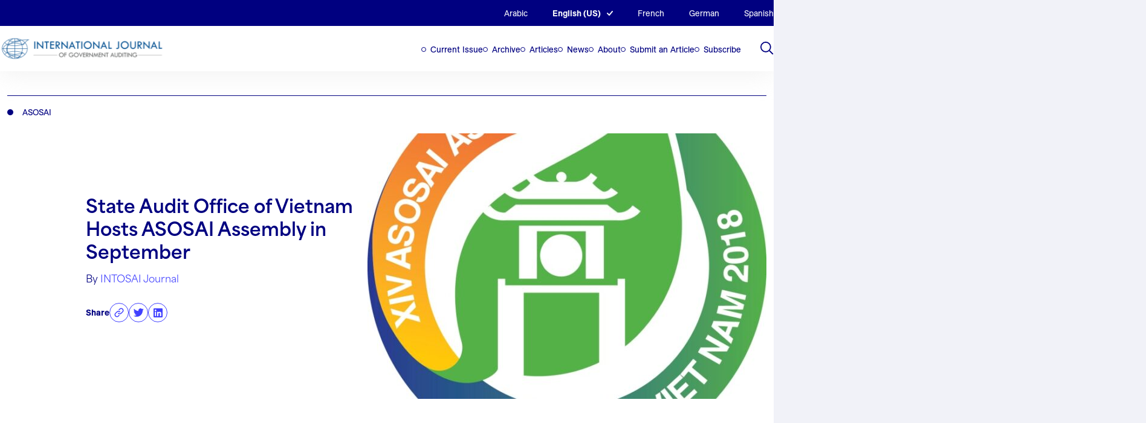

--- FILE ---
content_type: text/html; charset=UTF-8
request_url: https://intosai.nclud.com/journal-entry/state-audit-office-of-vietnam-hosts-asosai-assembly-in-september/
body_size: 19536
content:
<!DOCTYPE html>
<html lang="en-US">
<head>

	<!-- Google tag (gtag.js) -->
	<script async src="https://www.googletagmanager.com/gtag/js?id=G-CV3M7YFF70"></script>
	<script>
	window.dataLayer = window.dataLayer || [];
	function gtag(){dataLayer.push(arguments);}
	gtag('js', new Date());

	gtag('config', 'G-CV3M7YFF70');
	</script>

	<meta charset="UTF-8">
<script>
var gform;gform||(document.addEventListener("gform_main_scripts_loaded",function(){gform.scriptsLoaded=!0}),document.addEventListener("gform/theme/scripts_loaded",function(){gform.themeScriptsLoaded=!0}),window.addEventListener("DOMContentLoaded",function(){gform.domLoaded=!0}),gform={domLoaded:!1,scriptsLoaded:!1,themeScriptsLoaded:!1,isFormEditor:()=>"function"==typeof InitializeEditor,callIfLoaded:function(o){return!(!gform.domLoaded||!gform.scriptsLoaded||!gform.themeScriptsLoaded&&!gform.isFormEditor()||(gform.isFormEditor()&&console.warn("The use of gform.initializeOnLoaded() is deprecated in the form editor context and will be removed in Gravity Forms 3.1."),o(),0))},initializeOnLoaded:function(o){gform.callIfLoaded(o)||(document.addEventListener("gform_main_scripts_loaded",()=>{gform.scriptsLoaded=!0,gform.callIfLoaded(o)}),document.addEventListener("gform/theme/scripts_loaded",()=>{gform.themeScriptsLoaded=!0,gform.callIfLoaded(o)}),window.addEventListener("DOMContentLoaded",()=>{gform.domLoaded=!0,gform.callIfLoaded(o)}))},hooks:{action:{},filter:{}},addAction:function(o,r,e,t){gform.addHook("action",o,r,e,t)},addFilter:function(o,r,e,t){gform.addHook("filter",o,r,e,t)},doAction:function(o){gform.doHook("action",o,arguments)},applyFilters:function(o){return gform.doHook("filter",o,arguments)},removeAction:function(o,r){gform.removeHook("action",o,r)},removeFilter:function(o,r,e){gform.removeHook("filter",o,r,e)},addHook:function(o,r,e,t,n){null==gform.hooks[o][r]&&(gform.hooks[o][r]=[]);var d=gform.hooks[o][r];null==n&&(n=r+"_"+d.length),gform.hooks[o][r].push({tag:n,callable:e,priority:t=null==t?10:t})},doHook:function(r,o,e){var t;if(e=Array.prototype.slice.call(e,1),null!=gform.hooks[r][o]&&((o=gform.hooks[r][o]).sort(function(o,r){return o.priority-r.priority}),o.forEach(function(o){"function"!=typeof(t=o.callable)&&(t=window[t]),"action"==r?t.apply(null,e):e[0]=t.apply(null,e)})),"filter"==r)return e[0]},removeHook:function(o,r,t,n){var e;null!=gform.hooks[o][r]&&(e=(e=gform.hooks[o][r]).filter(function(o,r,e){return!!(null!=n&&n!=o.tag||null!=t&&t!=o.priority)}),gform.hooks[o][r]=e)}});
</script>

	<meta name="viewport" content="width=device-width, initial-scale=1" />

	<link rel='shortcut icon' type='image/x-icon' href='https://intosai.nclud.com/wp-content/themes/intosai/assets/favicons/favicon.ico' />
		<link rel="apple-touch-icon" sizes="any" href="https://intosai.nclud.com/wp-content/themes/intosai/assets/favicons/apple-touch-icon.png">
	<link rel="icon" type="image/png" sizes="32x32" href="https://intosai.nclud.com/wp-content/themes/intosai/assets/favicons/favicon-32x32.png">
	<link rel="icon" type="image/png" sizes="16x16" href="https://intosai.nclud.com/wp-content/themes/intosai/assets/favicons/favicon-16x16.png">
	<link rel="manifest" href="https://intosai.nclud.com/wp-content/themes/intosai/assets/favicons/site.webmanifest">
		<link rel="mask-icon" href="https://intosai.nclud.com/wp-content/themes/intosai/assets/favicons/safari-pinned-tab.svg" color="#000080">
	<meta name="msapplication-TileColor" content="#000080">
	<meta name="theme-color" content="#000080">
	<meta name='robots' content='noindex, nofollow' />
	<style>img:is([sizes="auto" i], [sizes^="auto," i]) { contain-intrinsic-size: 3000px 1500px }</style>
	<link rel="alternate" hreflang="en" href="https://intosai.nclud.com/journal-entry/state-audit-office-of-vietnam-hosts-asosai-assembly-in-september/" />
<link rel="alternate" hreflang="x-default" href="https://intosai.nclud.com/journal-entry/state-audit-office-of-vietnam-hosts-asosai-assembly-in-september/" />

	<!-- This site is optimized with the Yoast SEO plugin v25.6 - https://yoast.com/wordpress/plugins/seo/ -->
	<title>State Audit Office of Vietnam Hosts ASOSAI Assembly in September - INTOSAI Journal</title>
	<meta property="og:locale" content="en_US" />
	<meta property="og:type" content="article" />
	<meta property="og:title" content="State Audit Office of Vietnam Hosts ASOSAI Assembly in September - INTOSAI Journal" />
	<meta property="og:description" content="The SAV, in an effort to continue its international cooperation, will host the 14th ASOSAI Assembly in Hanoi this year. The assembly will set the stage for delegates to learn more about the SAV, the nation’s Supreme Audit Institution (SAI), as well as the nation itself. Vietnam, a dynamic and friendly destination, provides the perfect backdrop for global SAIs to learn about the SAV and ASOSAI while exploring..." />
	<meta property="og:url" content="https://intosai.nclud.com/journal-entry/state-audit-office-of-vietnam-hosts-asosai-assembly-in-september/" />
	<meta property="og:site_name" content="INTOSAI Journal" />
	<meta property="article:modified_time" content="2023-03-28T21:27:42+00:00" />
	<meta property="og:image" content="https://intosai.nclud.com/wp-content/uploads/2023/02/ASOSAI-Logo.jpg" />
	<meta property="og:image:width" content="719" />
	<meta property="og:image:height" content="719" />
	<meta property="og:image:type" content="image/jpeg" />
	<meta name="twitter:card" content="summary_large_image" />
	<meta name="twitter:site" content="@intosaijournal" />
	<meta name="twitter:label1" content="Est. reading time" />
	<meta name="twitter:data1" content="2 minutes" />
	<meta name="twitter:label2" content="Written by" />
	<meta name="twitter:data2" content="INTOSAI Journal" />
	<script type="application/ld+json" class="yoast-schema-graph">{"@context":"https://schema.org","@graph":[{"@type":"WebPage","@id":"https://intosai.nclud.com/journal-entry/state-audit-office-of-vietnam-hosts-asosai-assembly-in-september/","url":"https://intosai.nclud.com/journal-entry/state-audit-office-of-vietnam-hosts-asosai-assembly-in-september/","name":"State Audit Office of Vietnam Hosts ASOSAI Assembly in September - INTOSAI Journal","isPartOf":{"@id":"https://intosai.nclud.com/#website"},"primaryImageOfPage":{"@id":"https://intosai.nclud.com/journal-entry/state-audit-office-of-vietnam-hosts-asosai-assembly-in-september/#primaryimage"},"image":{"@id":"https://intosai.nclud.com/journal-entry/state-audit-office-of-vietnam-hosts-asosai-assembly-in-september/#primaryimage"},"thumbnailUrl":"https://intosai.nclud.com/wp-content/uploads/2023/02/ASOSAI-Logo.jpg","datePublished":"2018-09-11T13:32:15+00:00","dateModified":"2023-03-28T21:27:42+00:00","breadcrumb":{"@id":"https://intosai.nclud.com/journal-entry/state-audit-office-of-vietnam-hosts-asosai-assembly-in-september/#breadcrumb"},"inLanguage":"en-US","potentialAction":[{"@type":"ReadAction","target":["https://intosai.nclud.com/journal-entry/state-audit-office-of-vietnam-hosts-asosai-assembly-in-september/"]}]},{"@type":"ImageObject","inLanguage":"en-US","@id":"https://intosai.nclud.com/journal-entry/state-audit-office-of-vietnam-hosts-asosai-assembly-in-september/#primaryimage","url":"https://intosai.nclud.com/wp-content/uploads/2023/02/ASOSAI-Logo.jpg","contentUrl":"https://intosai.nclud.com/wp-content/uploads/2023/02/ASOSAI-Logo.jpg","width":719,"height":719},{"@type":"BreadcrumbList","@id":"https://intosai.nclud.com/journal-entry/state-audit-office-of-vietnam-hosts-asosai-assembly-in-september/#breadcrumb","itemListElement":[{"@type":"ListItem","position":1,"name":"Home","item":"https://intosai.nclud.com/"},{"@type":"ListItem","position":2,"name":"State Audit Office of Vietnam Hosts ASOSAI Assembly in September"}]},{"@type":"WebSite","@id":"https://intosai.nclud.com/#website","url":"https://intosai.nclud.com/","name":"INTOSAI Journal","description":"","publisher":{"@id":"https://intosai.nclud.com/#organization"},"potentialAction":[{"@type":"SearchAction","target":{"@type":"EntryPoint","urlTemplate":"https://intosai.nclud.com/?s={search_term_string}"},"query-input":{"@type":"PropertyValueSpecification","valueRequired":true,"valueName":"search_term_string"}}],"inLanguage":"en-US"},{"@type":"Organization","@id":"https://intosai.nclud.com/#organization","name":"INTOSAI Journal","url":"https://intosai.nclud.com/","logo":{"@type":"ImageObject","inLanguage":"en-US","@id":"https://intosai.nclud.com/#/schema/logo/image/","url":"https://intosai.nclud.com/wp-content/uploads/2023/04/logo.png","contentUrl":"https://intosai.nclud.com/wp-content/uploads/2023/04/logo.png","width":736,"height":122,"caption":"INTOSAI Journal"},"image":{"@id":"https://intosai.nclud.com/#/schema/logo/image/"},"sameAs":["https://x.com/intosaijournal"]}]}</script>
	<!-- / Yoast SEO plugin. -->


<link rel='dns-prefetch' href='//html2canvas.hertzen.com' />
<link rel="alternate" type="application/rss+xml" title="INTOSAI Journal &raquo; State Audit Office of Vietnam Hosts ASOSAI Assembly in September Comments Feed" href="https://intosai.nclud.com/journal-entry/state-audit-office-of-vietnam-hosts-asosai-assembly-in-september/feed/" />
<script>
window._wpemojiSettings = {"baseUrl":"https:\/\/s.w.org\/images\/core\/emoji\/16.0.1\/72x72\/","ext":".png","svgUrl":"https:\/\/s.w.org\/images\/core\/emoji\/16.0.1\/svg\/","svgExt":".svg","source":{"concatemoji":"https:\/\/intosai.nclud.com\/wp-includes\/js\/wp-emoji-release.min.js?ver=6.8.2"}};
/*! This file is auto-generated */
!function(s,n){var o,i,e;function c(e){try{var t={supportTests:e,timestamp:(new Date).valueOf()};sessionStorage.setItem(o,JSON.stringify(t))}catch(e){}}function p(e,t,n){e.clearRect(0,0,e.canvas.width,e.canvas.height),e.fillText(t,0,0);var t=new Uint32Array(e.getImageData(0,0,e.canvas.width,e.canvas.height).data),a=(e.clearRect(0,0,e.canvas.width,e.canvas.height),e.fillText(n,0,0),new Uint32Array(e.getImageData(0,0,e.canvas.width,e.canvas.height).data));return t.every(function(e,t){return e===a[t]})}function u(e,t){e.clearRect(0,0,e.canvas.width,e.canvas.height),e.fillText(t,0,0);for(var n=e.getImageData(16,16,1,1),a=0;a<n.data.length;a++)if(0!==n.data[a])return!1;return!0}function f(e,t,n,a){switch(t){case"flag":return n(e,"\ud83c\udff3\ufe0f\u200d\u26a7\ufe0f","\ud83c\udff3\ufe0f\u200b\u26a7\ufe0f")?!1:!n(e,"\ud83c\udde8\ud83c\uddf6","\ud83c\udde8\u200b\ud83c\uddf6")&&!n(e,"\ud83c\udff4\udb40\udc67\udb40\udc62\udb40\udc65\udb40\udc6e\udb40\udc67\udb40\udc7f","\ud83c\udff4\u200b\udb40\udc67\u200b\udb40\udc62\u200b\udb40\udc65\u200b\udb40\udc6e\u200b\udb40\udc67\u200b\udb40\udc7f");case"emoji":return!a(e,"\ud83e\udedf")}return!1}function g(e,t,n,a){var r="undefined"!=typeof WorkerGlobalScope&&self instanceof WorkerGlobalScope?new OffscreenCanvas(300,150):s.createElement("canvas"),o=r.getContext("2d",{willReadFrequently:!0}),i=(o.textBaseline="top",o.font="600 32px Arial",{});return e.forEach(function(e){i[e]=t(o,e,n,a)}),i}function t(e){var t=s.createElement("script");t.src=e,t.defer=!0,s.head.appendChild(t)}"undefined"!=typeof Promise&&(o="wpEmojiSettingsSupports",i=["flag","emoji"],n.supports={everything:!0,everythingExceptFlag:!0},e=new Promise(function(e){s.addEventListener("DOMContentLoaded",e,{once:!0})}),new Promise(function(t){var n=function(){try{var e=JSON.parse(sessionStorage.getItem(o));if("object"==typeof e&&"number"==typeof e.timestamp&&(new Date).valueOf()<e.timestamp+604800&&"object"==typeof e.supportTests)return e.supportTests}catch(e){}return null}();if(!n){if("undefined"!=typeof Worker&&"undefined"!=typeof OffscreenCanvas&&"undefined"!=typeof URL&&URL.createObjectURL&&"undefined"!=typeof Blob)try{var e="postMessage("+g.toString()+"("+[JSON.stringify(i),f.toString(),p.toString(),u.toString()].join(",")+"));",a=new Blob([e],{type:"text/javascript"}),r=new Worker(URL.createObjectURL(a),{name:"wpTestEmojiSupports"});return void(r.onmessage=function(e){c(n=e.data),r.terminate(),t(n)})}catch(e){}c(n=g(i,f,p,u))}t(n)}).then(function(e){for(var t in e)n.supports[t]=e[t],n.supports.everything=n.supports.everything&&n.supports[t],"flag"!==t&&(n.supports.everythingExceptFlag=n.supports.everythingExceptFlag&&n.supports[t]);n.supports.everythingExceptFlag=n.supports.everythingExceptFlag&&!n.supports.flag,n.DOMReady=!1,n.readyCallback=function(){n.DOMReady=!0}}).then(function(){return e}).then(function(){var e;n.supports.everything||(n.readyCallback(),(e=n.source||{}).concatemoji?t(e.concatemoji):e.wpemoji&&e.twemoji&&(t(e.twemoji),t(e.wpemoji)))}))}((window,document),window._wpemojiSettings);
</script>
<style id='wp-emoji-styles-inline-css'>

	img.wp-smiley, img.emoji {
		display: inline !important;
		border: none !important;
		box-shadow: none !important;
		height: 1em !important;
		width: 1em !important;
		margin: 0 0.07em !important;
		vertical-align: -0.1em !important;
		background: none !important;
		padding: 0 !important;
	}
</style>
<link rel='stylesheet' id='wp-block-library-css' href='https://intosai.nclud.com/wp-includes/css/dist/block-library/style.min.css?ver=6.8.2' media='all' />
<style id='co-authors-plus-coauthors-style-inline-css'>
.wp-block-co-authors-plus-coauthors.is-layout-flow [class*=wp-block-co-authors-plus]{display:inline}

</style>
<style id='co-authors-plus-avatar-style-inline-css'>
.wp-block-co-authors-plus-avatar :where(img){height:auto;max-width:100%;vertical-align:bottom}.wp-block-co-authors-plus-coauthors.is-layout-flow .wp-block-co-authors-plus-avatar :where(img){vertical-align:middle}.wp-block-co-authors-plus-avatar:is(.alignleft,.alignright){display:table}.wp-block-co-authors-plus-avatar.aligncenter{display:table;margin-inline:auto}

</style>
<style id='co-authors-plus-image-style-inline-css'>
.wp-block-co-authors-plus-image{margin-bottom:0}.wp-block-co-authors-plus-image :where(img){height:auto;max-width:100%;vertical-align:bottom}.wp-block-co-authors-plus-coauthors.is-layout-flow .wp-block-co-authors-plus-image :where(img){vertical-align:middle}.wp-block-co-authors-plus-image:is(.alignfull,.alignwide) :where(img){width:100%}.wp-block-co-authors-plus-image:is(.alignleft,.alignright){display:table}.wp-block-co-authors-plus-image.aligncenter{display:table;margin-inline:auto}

</style>
<style id='safe-svg-svg-icon-style-inline-css'>
.safe-svg-cover{text-align:center}.safe-svg-cover .safe-svg-inside{display:inline-block;max-width:100%}.safe-svg-cover svg{fill:currentColor;height:100%;max-height:100%;max-width:100%;width:100%}

</style>
<link rel='stylesheet' id='wp-components-css' href='https://intosai.nclud.com/wp-includes/css/dist/components/style.min.css?ver=6.8.2' media='all' />
<link rel='stylesheet' id='wp-preferences-css' href='https://intosai.nclud.com/wp-includes/css/dist/preferences/style.min.css?ver=6.8.2' media='all' />
<link rel='stylesheet' id='wp-block-editor-css' href='https://intosai.nclud.com/wp-includes/css/dist/block-editor/style.min.css?ver=6.8.2' media='all' />
<link rel='stylesheet' id='popup-maker-block-library-style-css' href='https://intosai.nclud.com/wp-content/plugins/popup-maker/dist/packages/block-library-style.css?ver=dbea705cfafe089d65f1' media='all' />
<link rel='stylesheet' id='intosai-block-accordion-block-css' href='https://intosai.nclud.com/wp-content/themes/intosai/assets/dist/css/blocks/accordion-block.css?ver=6.8.2' media='all' />
<link rel='stylesheet' id='intosai-block-board-block-css' href='https://intosai.nclud.com/wp-content/themes/intosai/assets/dist/css/blocks/board-block.css?ver=6.8.2' media='all' />
<link rel='stylesheet' id='intosai-block-call-out-grid-css' href='https://intosai.nclud.com/wp-content/themes/intosai/assets/dist/css/blocks/call-out-grid.css?ver=6.8.2' media='all' />
<link rel='stylesheet' id='intosai-block-contact-form-css' href='https://intosai.nclud.com/wp-content/themes/intosai/assets/dist/css/blocks/contact-form.css?ver=6.8.2' media='all' />
<link rel='stylesheet' id='intosai-block-container-css' href='https://intosai.nclud.com/wp-content/themes/intosai/assets/dist/css/blocks/container.css?ver=6.8.2' media='all' />
<link rel='stylesheet' id='intosai-block-explore-tags-css' href='https://intosai.nclud.com/wp-content/themes/intosai/assets/dist/css/blocks/explore-tags.css?ver=6.8.2' media='all' />
<link rel='stylesheet' id='intosai-block-featured-stories-css' href='https://intosai.nclud.com/wp-content/themes/intosai/assets/dist/css/blocks/featured-stories.css?ver=6.8.2' media='all' />
<link rel='stylesheet' id='intosai-block-icon-block-css' href='https://intosai.nclud.com/wp-content/themes/intosai/assets/dist/css/blocks/icon-block.css?ver=6.8.2' media='all' />
<link rel='stylesheet' id='intosai-block-image-n-text-css' href='https://intosai.nclud.com/wp-content/themes/intosai/assets/dist/css/blocks/image-n-text.css?ver=6.8.2' media='all' />
<link rel='stylesheet' id='intosai-block-issue-archives-css' href='https://intosai.nclud.com/wp-content/themes/intosai/assets/dist/css/blocks/issue-archives.css?ver=6.8.2' media='all' />
<link rel='stylesheet' id='intosai-block-latest-news-issues-css' href='https://intosai.nclud.com/wp-content/themes/intosai/assets/dist/css/blocks/latest-news-issues.css?ver=6.8.2' media='all' />
<link rel='stylesheet' id='intosai-block-lists-section-css' href='https://intosai.nclud.com/wp-content/themes/intosai/assets/dist/css/blocks/lists-section.css?ver=6.8.2' media='all' />
<link rel='stylesheet' id='intosai-block-page-header-css' href='https://intosai.nclud.com/wp-content/themes/intosai/assets/dist/css/blocks/page-header.css?ver=6.8.2' media='all' />
<link rel='stylesheet' id='intosai-block-simple-cta-css' href='https://intosai.nclud.com/wp-content/themes/intosai/assets/dist/css/blocks/simple-cta.css?ver=6.8.2' media='all' />
<link rel='stylesheet' id='intosai-block-text-general-css' href='https://intosai.nclud.com/wp-content/themes/intosai/assets/dist/css/blocks/text-general.css?ver=6.8.2' media='all' />
<style id='global-styles-inline-css'>
:root{--wp--preset--aspect-ratio--square: 1;--wp--preset--aspect-ratio--4-3: 4/3;--wp--preset--aspect-ratio--3-4: 3/4;--wp--preset--aspect-ratio--3-2: 3/2;--wp--preset--aspect-ratio--2-3: 2/3;--wp--preset--aspect-ratio--16-9: 16/9;--wp--preset--aspect-ratio--9-16: 9/16;--wp--preset--color--black: #000000;--wp--preset--color--cyan-bluish-gray: #abb8c3;--wp--preset--color--white: #ffffff;--wp--preset--color--pale-pink: #f78da7;--wp--preset--color--vivid-red: #cf2e2e;--wp--preset--color--luminous-vivid-orange: #ff6900;--wp--preset--color--luminous-vivid-amber: #fcb900;--wp--preset--color--light-green-cyan: #7bdcb5;--wp--preset--color--vivid-green-cyan: #00d084;--wp--preset--color--pale-cyan-blue: #8ed1fc;--wp--preset--color--vivid-cyan-blue: #0693e3;--wp--preset--color--vivid-purple: #9b51e0;--wp--preset--color--foreground: #000000;--wp--preset--color--background: #ffffff;--wp--preset--color--primary: #1a4548;--wp--preset--color--secondary: #ffe2c7;--wp--preset--color--tertiary: #F6F6F6;--wp--preset--gradient--vivid-cyan-blue-to-vivid-purple: linear-gradient(135deg,rgba(6,147,227,1) 0%,rgb(155,81,224) 100%);--wp--preset--gradient--light-green-cyan-to-vivid-green-cyan: linear-gradient(135deg,rgb(122,220,180) 0%,rgb(0,208,130) 100%);--wp--preset--gradient--luminous-vivid-amber-to-luminous-vivid-orange: linear-gradient(135deg,rgba(252,185,0,1) 0%,rgba(255,105,0,1) 100%);--wp--preset--gradient--luminous-vivid-orange-to-vivid-red: linear-gradient(135deg,rgba(255,105,0,1) 0%,rgb(207,46,46) 100%);--wp--preset--gradient--very-light-gray-to-cyan-bluish-gray: linear-gradient(135deg,rgb(238,238,238) 0%,rgb(169,184,195) 100%);--wp--preset--gradient--cool-to-warm-spectrum: linear-gradient(135deg,rgb(74,234,220) 0%,rgb(151,120,209) 20%,rgb(207,42,186) 40%,rgb(238,44,130) 60%,rgb(251,105,98) 80%,rgb(254,248,76) 100%);--wp--preset--gradient--blush-light-purple: linear-gradient(135deg,rgb(255,206,236) 0%,rgb(152,150,240) 100%);--wp--preset--gradient--blush-bordeaux: linear-gradient(135deg,rgb(254,205,165) 0%,rgb(254,45,45) 50%,rgb(107,0,62) 100%);--wp--preset--gradient--luminous-dusk: linear-gradient(135deg,rgb(255,203,112) 0%,rgb(199,81,192) 50%,rgb(65,88,208) 100%);--wp--preset--gradient--pale-ocean: linear-gradient(135deg,rgb(255,245,203) 0%,rgb(182,227,212) 50%,rgb(51,167,181) 100%);--wp--preset--gradient--electric-grass: linear-gradient(135deg,rgb(202,248,128) 0%,rgb(113,206,126) 100%);--wp--preset--gradient--midnight: linear-gradient(135deg,rgb(2,3,129) 0%,rgb(40,116,252) 100%);--wp--preset--gradient--vertical-secondary-to-tertiary: linear-gradient(to bottom,var(--wp--preset--color--secondary) 0%,var(--wp--preset--color--tertiary) 100%);--wp--preset--gradient--vertical-secondary-to-background: linear-gradient(to bottom,var(--wp--preset--color--secondary) 0%,var(--wp--preset--color--background) 100%);--wp--preset--gradient--vertical-tertiary-to-background: linear-gradient(to bottom,var(--wp--preset--color--tertiary) 0%,var(--wp--preset--color--background) 100%);--wp--preset--gradient--diagonal-primary-to-foreground: linear-gradient(to bottom right,var(--wp--preset--color--primary) 0%,var(--wp--preset--color--foreground) 100%);--wp--preset--gradient--diagonal-secondary-to-background: linear-gradient(to bottom right,var(--wp--preset--color--secondary) 50%,var(--wp--preset--color--background) 50%);--wp--preset--gradient--diagonal-background-to-secondary: linear-gradient(to bottom right,var(--wp--preset--color--background) 50%,var(--wp--preset--color--secondary) 50%);--wp--preset--gradient--diagonal-tertiary-to-background: linear-gradient(to bottom right,var(--wp--preset--color--tertiary) 50%,var(--wp--preset--color--background) 50%);--wp--preset--gradient--diagonal-background-to-tertiary: linear-gradient(to bottom right,var(--wp--preset--color--background) 50%,var(--wp--preset--color--tertiary) 50%);--wp--preset--font-size--small: 1rem;--wp--preset--font-size--medium: 1.125rem;--wp--preset--font-size--large: 1.75rem;--wp--preset--font-size--x-large: clamp(1.75rem, 3vw, 2.25rem);--wp--preset--font-family--system-font: -apple-system,BlinkMacSystemFont,"Segoe UI",Roboto,Oxygen-Sans,Ubuntu,Cantarell,"Helvetica Neue",sans-serif;--wp--preset--font-family--source-serif-pro: "Source Serif Pro", serif;--wp--preset--spacing--20: 0.44rem;--wp--preset--spacing--30: 0.67rem;--wp--preset--spacing--40: 1rem;--wp--preset--spacing--50: 1.5rem;--wp--preset--spacing--60: 2.25rem;--wp--preset--spacing--70: 3.38rem;--wp--preset--spacing--80: 5.06rem;--wp--preset--shadow--natural: 6px 6px 9px rgba(0, 0, 0, 0.2);--wp--preset--shadow--deep: 12px 12px 50px rgba(0, 0, 0, 0.4);--wp--preset--shadow--sharp: 6px 6px 0px rgba(0, 0, 0, 0.2);--wp--preset--shadow--outlined: 6px 6px 0px -3px rgba(255, 255, 255, 1), 6px 6px rgba(0, 0, 0, 1);--wp--preset--shadow--crisp: 6px 6px 0px rgba(0, 0, 0, 1);--wp--custom--spacing--small: max(1.25rem, 5vw);--wp--custom--spacing--medium: clamp(2rem, 8vw, calc(4 * var(--wp--style--block-gap)));--wp--custom--spacing--large: clamp(4rem, 10vw, 8rem);--wp--custom--spacing--outer: var(--wp--custom--spacing--small, 1.25rem);--wp--custom--typography--font-size--huge: clamp(2.25rem, 4vw, 2.75rem);--wp--custom--typography--font-size--gigantic: clamp(2.75rem, 6vw, 3.25rem);--wp--custom--typography--font-size--colossal: clamp(3.25rem, 8vw, 6.25rem);--wp--custom--typography--line-height--tiny: 1.15;--wp--custom--typography--line-height--small: 1.2;--wp--custom--typography--line-height--medium: 1.4;--wp--custom--typography--line-height--normal: 1.6;}:root { --wp--style--global--content-size: 650px;--wp--style--global--wide-size: 1000px; }:where(body) { margin: 0; }.wp-site-blocks > .alignleft { float: left; margin-right: 2em; }.wp-site-blocks > .alignright { float: right; margin-left: 2em; }.wp-site-blocks > .aligncenter { justify-content: center; margin-left: auto; margin-right: auto; }:where(.wp-site-blocks) > * { margin-block-start: 1.5rem; margin-block-end: 0; }:where(.wp-site-blocks) > :first-child { margin-block-start: 0; }:where(.wp-site-blocks) > :last-child { margin-block-end: 0; }:root { --wp--style--block-gap: 1.5rem; }:root :where(.is-layout-flow) > :first-child{margin-block-start: 0;}:root :where(.is-layout-flow) > :last-child{margin-block-end: 0;}:root :where(.is-layout-flow) > *{margin-block-start: 1.5rem;margin-block-end: 0;}:root :where(.is-layout-constrained) > :first-child{margin-block-start: 0;}:root :where(.is-layout-constrained) > :last-child{margin-block-end: 0;}:root :where(.is-layout-constrained) > *{margin-block-start: 1.5rem;margin-block-end: 0;}:root :where(.is-layout-flex){gap: 1.5rem;}:root :where(.is-layout-grid){gap: 1.5rem;}.is-layout-flow > .alignleft{float: left;margin-inline-start: 0;margin-inline-end: 2em;}.is-layout-flow > .alignright{float: right;margin-inline-start: 2em;margin-inline-end: 0;}.is-layout-flow > .aligncenter{margin-left: auto !important;margin-right: auto !important;}.is-layout-constrained > .alignleft{float: left;margin-inline-start: 0;margin-inline-end: 2em;}.is-layout-constrained > .alignright{float: right;margin-inline-start: 2em;margin-inline-end: 0;}.is-layout-constrained > .aligncenter{margin-left: auto !important;margin-right: auto !important;}.is-layout-constrained > :where(:not(.alignleft):not(.alignright):not(.alignfull)){max-width: var(--wp--style--global--content-size);margin-left: auto !important;margin-right: auto !important;}.is-layout-constrained > .alignwide{max-width: var(--wp--style--global--wide-size);}body .is-layout-flex{display: flex;}.is-layout-flex{flex-wrap: wrap;align-items: center;}.is-layout-flex > :is(*, div){margin: 0;}body .is-layout-grid{display: grid;}.is-layout-grid > :is(*, div){margin: 0;}body{background-color: var(--wp--preset--color--background);color: var(--wp--preset--color--foreground);font-family: var(--wp--preset--font-family--system-font);font-size: var(--wp--preset--font-size--medium);line-height: var(--wp--custom--typography--line-height--normal);padding-top: 0px;padding-right: 0px;padding-bottom: 0px;padding-left: 0px;}a:where(:not(.wp-element-button)){color: var(--wp--preset--color--foreground);text-decoration: underline;}h1{font-family: var(--wp--preset--font-family--source-serif-pro);font-size: var(--wp--custom--typography--font-size--colossal);font-weight: 300;line-height: var(--wp--custom--typography--line-height--tiny);}h2{font-family: var(--wp--preset--font-family--source-serif-pro);font-size: var(--wp--custom--typography--font-size--gigantic);font-weight: 300;line-height: var(--wp--custom--typography--line-height--small);}h3{font-family: var(--wp--preset--font-family--source-serif-pro);font-size: var(--wp--custom--typography--font-size--huge);font-weight: 300;line-height: var(--wp--custom--typography--line-height--tiny);}h4{font-family: var(--wp--preset--font-family--source-serif-pro);font-size: var(--wp--preset--font-size--x-large);font-weight: 300;line-height: var(--wp--custom--typography--line-height--tiny);}h5{font-family: var(--wp--preset--font-family--system-font);font-size: var(--wp--preset--font-size--medium);font-weight: 700;line-height: var(--wp--custom--typography--line-height--normal);text-transform: uppercase;}h6{font-family: var(--wp--preset--font-family--system-font);font-size: var(--wp--preset--font-size--medium);font-weight: 400;line-height: var(--wp--custom--typography--line-height--normal);text-transform: uppercase;}:root :where(.wp-element-button, .wp-block-button__link){background-color: #32373c;border-width: 0;color: #fff;font-family: inherit;font-size: inherit;line-height: inherit;padding: calc(0.667em + 2px) calc(1.333em + 2px);text-decoration: none;}.has-black-color{color: var(--wp--preset--color--black) !important;}.has-cyan-bluish-gray-color{color: var(--wp--preset--color--cyan-bluish-gray) !important;}.has-white-color{color: var(--wp--preset--color--white) !important;}.has-pale-pink-color{color: var(--wp--preset--color--pale-pink) !important;}.has-vivid-red-color{color: var(--wp--preset--color--vivid-red) !important;}.has-luminous-vivid-orange-color{color: var(--wp--preset--color--luminous-vivid-orange) !important;}.has-luminous-vivid-amber-color{color: var(--wp--preset--color--luminous-vivid-amber) !important;}.has-light-green-cyan-color{color: var(--wp--preset--color--light-green-cyan) !important;}.has-vivid-green-cyan-color{color: var(--wp--preset--color--vivid-green-cyan) !important;}.has-pale-cyan-blue-color{color: var(--wp--preset--color--pale-cyan-blue) !important;}.has-vivid-cyan-blue-color{color: var(--wp--preset--color--vivid-cyan-blue) !important;}.has-vivid-purple-color{color: var(--wp--preset--color--vivid-purple) !important;}.has-foreground-color{color: var(--wp--preset--color--foreground) !important;}.has-background-color{color: var(--wp--preset--color--background) !important;}.has-primary-color{color: var(--wp--preset--color--primary) !important;}.has-secondary-color{color: var(--wp--preset--color--secondary) !important;}.has-tertiary-color{color: var(--wp--preset--color--tertiary) !important;}.has-black-background-color{background-color: var(--wp--preset--color--black) !important;}.has-cyan-bluish-gray-background-color{background-color: var(--wp--preset--color--cyan-bluish-gray) !important;}.has-white-background-color{background-color: var(--wp--preset--color--white) !important;}.has-pale-pink-background-color{background-color: var(--wp--preset--color--pale-pink) !important;}.has-vivid-red-background-color{background-color: var(--wp--preset--color--vivid-red) !important;}.has-luminous-vivid-orange-background-color{background-color: var(--wp--preset--color--luminous-vivid-orange) !important;}.has-luminous-vivid-amber-background-color{background-color: var(--wp--preset--color--luminous-vivid-amber) !important;}.has-light-green-cyan-background-color{background-color: var(--wp--preset--color--light-green-cyan) !important;}.has-vivid-green-cyan-background-color{background-color: var(--wp--preset--color--vivid-green-cyan) !important;}.has-pale-cyan-blue-background-color{background-color: var(--wp--preset--color--pale-cyan-blue) !important;}.has-vivid-cyan-blue-background-color{background-color: var(--wp--preset--color--vivid-cyan-blue) !important;}.has-vivid-purple-background-color{background-color: var(--wp--preset--color--vivid-purple) !important;}.has-foreground-background-color{background-color: var(--wp--preset--color--foreground) !important;}.has-background-background-color{background-color: var(--wp--preset--color--background) !important;}.has-primary-background-color{background-color: var(--wp--preset--color--primary) !important;}.has-secondary-background-color{background-color: var(--wp--preset--color--secondary) !important;}.has-tertiary-background-color{background-color: var(--wp--preset--color--tertiary) !important;}.has-black-border-color{border-color: var(--wp--preset--color--black) !important;}.has-cyan-bluish-gray-border-color{border-color: var(--wp--preset--color--cyan-bluish-gray) !important;}.has-white-border-color{border-color: var(--wp--preset--color--white) !important;}.has-pale-pink-border-color{border-color: var(--wp--preset--color--pale-pink) !important;}.has-vivid-red-border-color{border-color: var(--wp--preset--color--vivid-red) !important;}.has-luminous-vivid-orange-border-color{border-color: var(--wp--preset--color--luminous-vivid-orange) !important;}.has-luminous-vivid-amber-border-color{border-color: var(--wp--preset--color--luminous-vivid-amber) !important;}.has-light-green-cyan-border-color{border-color: var(--wp--preset--color--light-green-cyan) !important;}.has-vivid-green-cyan-border-color{border-color: var(--wp--preset--color--vivid-green-cyan) !important;}.has-pale-cyan-blue-border-color{border-color: var(--wp--preset--color--pale-cyan-blue) !important;}.has-vivid-cyan-blue-border-color{border-color: var(--wp--preset--color--vivid-cyan-blue) !important;}.has-vivid-purple-border-color{border-color: var(--wp--preset--color--vivid-purple) !important;}.has-foreground-border-color{border-color: var(--wp--preset--color--foreground) !important;}.has-background-border-color{border-color: var(--wp--preset--color--background) !important;}.has-primary-border-color{border-color: var(--wp--preset--color--primary) !important;}.has-secondary-border-color{border-color: var(--wp--preset--color--secondary) !important;}.has-tertiary-border-color{border-color: var(--wp--preset--color--tertiary) !important;}.has-vivid-cyan-blue-to-vivid-purple-gradient-background{background: var(--wp--preset--gradient--vivid-cyan-blue-to-vivid-purple) !important;}.has-light-green-cyan-to-vivid-green-cyan-gradient-background{background: var(--wp--preset--gradient--light-green-cyan-to-vivid-green-cyan) !important;}.has-luminous-vivid-amber-to-luminous-vivid-orange-gradient-background{background: var(--wp--preset--gradient--luminous-vivid-amber-to-luminous-vivid-orange) !important;}.has-luminous-vivid-orange-to-vivid-red-gradient-background{background: var(--wp--preset--gradient--luminous-vivid-orange-to-vivid-red) !important;}.has-very-light-gray-to-cyan-bluish-gray-gradient-background{background: var(--wp--preset--gradient--very-light-gray-to-cyan-bluish-gray) !important;}.has-cool-to-warm-spectrum-gradient-background{background: var(--wp--preset--gradient--cool-to-warm-spectrum) !important;}.has-blush-light-purple-gradient-background{background: var(--wp--preset--gradient--blush-light-purple) !important;}.has-blush-bordeaux-gradient-background{background: var(--wp--preset--gradient--blush-bordeaux) !important;}.has-luminous-dusk-gradient-background{background: var(--wp--preset--gradient--luminous-dusk) !important;}.has-pale-ocean-gradient-background{background: var(--wp--preset--gradient--pale-ocean) !important;}.has-electric-grass-gradient-background{background: var(--wp--preset--gradient--electric-grass) !important;}.has-midnight-gradient-background{background: var(--wp--preset--gradient--midnight) !important;}.has-vertical-secondary-to-tertiary-gradient-background{background: var(--wp--preset--gradient--vertical-secondary-to-tertiary) !important;}.has-vertical-secondary-to-background-gradient-background{background: var(--wp--preset--gradient--vertical-secondary-to-background) !important;}.has-vertical-tertiary-to-background-gradient-background{background: var(--wp--preset--gradient--vertical-tertiary-to-background) !important;}.has-diagonal-primary-to-foreground-gradient-background{background: var(--wp--preset--gradient--diagonal-primary-to-foreground) !important;}.has-diagonal-secondary-to-background-gradient-background{background: var(--wp--preset--gradient--diagonal-secondary-to-background) !important;}.has-diagonal-background-to-secondary-gradient-background{background: var(--wp--preset--gradient--diagonal-background-to-secondary) !important;}.has-diagonal-tertiary-to-background-gradient-background{background: var(--wp--preset--gradient--diagonal-tertiary-to-background) !important;}.has-diagonal-background-to-tertiary-gradient-background{background: var(--wp--preset--gradient--diagonal-background-to-tertiary) !important;}.has-small-font-size{font-size: var(--wp--preset--font-size--small) !important;}.has-medium-font-size{font-size: var(--wp--preset--font-size--medium) !important;}.has-large-font-size{font-size: var(--wp--preset--font-size--large) !important;}.has-x-large-font-size{font-size: var(--wp--preset--font-size--x-large) !important;}.has-system-font-font-family{font-family: var(--wp--preset--font-family--system-font) !important;}.has-source-serif-pro-font-family{font-family: var(--wp--preset--font-family--source-serif-pro) !important;}
:root :where(.wp-block-button .wp-block-button__link){background-color: var(--wp--preset--color--primary);border-radius: 0;color: var(--wp--preset--color--background);font-size: var(--wp--preset--font-size--medium);}
:root :where(.wp-block-pullquote){border-width: 1px 0;font-size: 1.5em;line-height: 1.6;}
:root :where(.wp-block-post-title){font-family: var(--wp--preset--font-family--source-serif-pro);font-size: var(--wp--custom--typography--font-size--gigantic);font-weight: 300;line-height: var(--wp--custom--typography--line-height--tiny);}
:root :where(.wp-block-post-comments){padding-top: var(--wp--custom--spacing--small);}
:root :where(.wp-block-query-title){font-family: var(--wp--preset--font-family--source-serif-pro);font-size: var(--wp--custom--typography--font-size--gigantic);font-weight: 300;line-height: var(--wp--custom--typography--line-height--small);}
:root :where(.wp-block-quote){border-width: 1px;}
:root :where(.wp-block-site-title){font-family: var(--wp--preset--font-family--system-font);font-size: var(--wp--preset--font-size--medium);font-weight: normal;line-height: var(--wp--custom--typography--line-height--normal);}
</style>
<link rel='stylesheet' id='wpml-legacy-horizontal-list-0-css' href='https://intosai.nclud.com/wp-content/plugins/sitepress-multilingual-cms/templates/language-switchers/legacy-list-horizontal/style.min.css?ver=1' media='all' />
<link rel='stylesheet' id='bootstrap-styles-css' href='https://intosai.nclud.com/wp-content/themes/intosai/assets/libs/bootstrap/bootstrap.min.css?ver=6.8.2' media='all' />
<link rel='preload' as='style' onload="this.rel='stylesheet'" id='preload-nclud-fonts-css' href='https://intosai.nclud.com/wp-content/themes/intosai/assets/dist/css/fonts.css?ver=1.0.0' media='all' />
<link rel='stylesheet' id='critical-css' href='https://intosai.nclud.com/wp-content/themes/intosai/assets/dist/css/critical.css?ver=1.0.0' media='all' />
<link rel='stylesheet' id='nclud-site-css' href='https://intosai.nclud.com/wp-content/themes/intosai/assets/dist/css/app.css?ver=1.0.0' media='all' />
<link rel='stylesheet' id='nclud-journal-entry-css' href='https://intosai.nclud.com/wp-content/themes/intosai/assets/dist/css/journal-entry.css?ver=1.0.0' media='all' />
<link rel='stylesheet' id='nclud-issue-css' href='https://intosai.nclud.com/wp-content/themes/intosai/assets/dist/css/issue.css?ver=1.0.0' media='all' />
<link rel='stylesheet' id='nice-select-css' href='https://intosai.nclud.com/wp-content/themes/intosai/assets/libs/nice-select/nice-select.css?ver=6.8.2' media='all' />
<link rel='stylesheet' id='slb_core-css' href='https://intosai.nclud.com/wp-content/plugins/simple-lightbox/client/css/app.css?ver=2.9.4' media='all' />
<script id="wpml-cookie-js-extra">
var wpml_cookies = {"wp-wpml_current_language":{"value":"en","expires":1,"path":"\/"}};
var wpml_cookies = {"wp-wpml_current_language":{"value":"en","expires":1,"path":"\/"}};
</script>
<script src="https://intosai.nclud.com/wp-content/plugins/sitepress-multilingual-cms/res/js/cookies/language-cookie.js?ver=476000" id="wpml-cookie-js" defer data-wp-strategy="defer"></script>
<script src="https://html2canvas.hertzen.com/dist/html2canvas.min.js?ver=6.8.2" id="html2-canvas-js"></script>
<script src="https://intosai.nclud.com/wp-includes/js/jquery/jquery.min.js?ver=3.7.1" id="jquery-core-js"></script>
<script src="https://intosai.nclud.com/wp-includes/js/jquery/jquery-migrate.min.js?ver=3.4.1" id="jquery-migrate-js"></script>
<link rel="https://api.w.org/" href="https://intosai.nclud.com/wp-json/" /><link rel="alternate" title="JSON" type="application/json" href="https://intosai.nclud.com/wp-json/wp/v2/journal-entry/822" /><link rel="EditURI" type="application/rsd+xml" title="RSD" href="https://intosai.nclud.com/xmlrpc.php?rsd" />
<meta name="generator" content="WordPress 6.8.2" />
<link rel='shortlink' href='https://intosai.nclud.com/?p=822' />
<link rel="alternate" title="oEmbed (JSON)" type="application/json+oembed" href="https://intosai.nclud.com/wp-json/oembed/1.0/embed?url=https%3A%2F%2Fintosai.nclud.com%2Fjournal-entry%2Fstate-audit-office-of-vietnam-hosts-asosai-assembly-in-september%2F" />
<link rel="alternate" title="oEmbed (XML)" type="text/xml+oembed" href="https://intosai.nclud.com/wp-json/oembed/1.0/embed?url=https%3A%2F%2Fintosai.nclud.com%2Fjournal-entry%2Fstate-audit-office-of-vietnam-hosts-asosai-assembly-in-september%2F&#038;format=xml" />
<meta name="generator" content="WPML ver:4.7.6 stt:5,1,4,3,2;" />
		<style type="text/css">
						ol.footnotes>li {list-style-type:decimal;}
						ol.footnotes { color:#666666; }
ol.footnotes li { font-size:80%; }
		</style>
				<style id="wp-custom-css">
			.pum-content {
	padding: 15px;
}
.pum-content h2{
	padding-bottom: 20px;
}
.pum-content p {
	line-height: 1.5em
}

.footnotes { display: none !important; }
		</style>
		</head>

<body class="wp-singular journal-entry-template-default single single-journal-entry postid-822 wp-theme-intosai nclud">


    <header>
    <div class="header_wrapper">
        <div class="header_top">
            <div class="container">
                                    
<div class="wpml-ls-statics-shortcode_actions wpml-ls wpml-ls-legacy-list-horizontal">
	<ul><li class="wpml-ls-slot-shortcode_actions wpml-ls-item wpml-ls-item-ar wpml-ls-first-item wpml-ls-item-legacy-list-horizontal">
				<a href="https://intosai.nclud.com/ar/" class="wpml-ls-link">
                    <span class="wpml-ls-display">Arabic</span></a>
			</li><li class="wpml-ls-slot-shortcode_actions wpml-ls-item wpml-ls-item-en wpml-ls-current-language wpml-ls-item-legacy-list-horizontal">
				<a href="https://intosai.nclud.com/journal-entry/state-audit-office-of-vietnam-hosts-asosai-assembly-in-september/" class="wpml-ls-link">
                    <span class="wpml-ls-native">English (US)</span></a>
			</li><li class="wpml-ls-slot-shortcode_actions wpml-ls-item wpml-ls-item-fr wpml-ls-item-legacy-list-horizontal">
				<a href="https://intosai.nclud.com/fr/" class="wpml-ls-link">
                    <span class="wpml-ls-display">French</span></a>
			</li><li class="wpml-ls-slot-shortcode_actions wpml-ls-item wpml-ls-item-de wpml-ls-item-legacy-list-horizontal">
				<a href="https://intosai.nclud.com/de/" class="wpml-ls-link">
                    <span class="wpml-ls-display">German</span></a>
			</li><li class="wpml-ls-slot-shortcode_actions wpml-ls-item wpml-ls-item-es wpml-ls-last-item wpml-ls-item-legacy-list-horizontal">
				<a href="https://intosai.nclud.com/es/" class="wpml-ls-link">
                    <span class="wpml-ls-display">Spanish</span></a>
			</li></ul>
</div>
                            </div>
        </div>
        <div class="header_main">
            <div class="container">

                <div class="sandwich-menu">
                    <div class="sandwich">
                        <span></span>
                        <span></span>
                        <span></span>
                    </div>

                </div>

                <div class="header_main-logo">
                                            <a href="https://intosai.nclud.com">
                            <img src="https://intosai.nclud.com/wp-content/uploads/2023/02/logo.svg" srcset="https://intosai.nclud.com/wp-content/uploads/2023/02/logo.svg" alt="INTOSAI Journal">
                        </a>
                                    </div>
                <div class="header_main-menu">
                    <nav class="menu-english-header-container"><ul id="menu-english-header" class="navbar__menu hide_medium"><li id="menu-item-19294" class="menu-item menu-item-type-custom menu-item-object-custom menu-item-19294"><a href="https://intosai.nclud.com/issue/q1-2023-incosai-xxiv/">Current Issue</a></li>
<li id="menu-item-19291" class="menu-item menu-item-type-post_type menu-item-object-page menu-item-19291"><a href="https://intosai.nclud.com/our-archive/">Archive</a></li>
<li id="menu-item-19295" class="menu-item menu-item-type-custom menu-item-object-custom menu-item-19295"><a href="https://intosai.nclud.com/journal-entries/">Articles</a></li>
<li id="menu-item-19289" class="menu-item menu-item-type-post_type menu-item-object-page menu-item-19289"><a href="https://intosai.nclud.com/news/">News</a></li>
<li id="menu-item-19290" class="menu-item menu-item-type-post_type menu-item-object-page menu-item-19290"><a href="https://intosai.nclud.com/about/">About</a></li>
<li id="menu-item-19287" class="menu-item menu-item-type-post_type menu-item-object-page menu-item-19287"><a href="https://intosai.nclud.com/submit-an-article/">Submit an Article</a></li>
<li id="menu-item-19288" class="menu-item menu-item-type-post_type menu-item-object-page menu-item-19288"><a href="https://intosai.nclud.com/subscribe/">Subscribe</a></li>
</ul></nav>                    <div class="header_search_trigger">
                        <img src="https://intosai.nclud.com/wp-content/themes/intosai/assets/images/search-form-icon.svg">
                    </div>
                </div>

                <div class="search">
                    <div class="search_close">
                        <img src="https://intosai.nclud.com/wp-content/themes/intosai/assets/images/close-nav.svg">
                    </div>
                    <form role="search" method="get" class="search-form" action="https://intosai.nclud.com/">
				<label>
					<span class="screen-reader-text">Search for:</span>
					<input type="search" class="search-field" placeholder="Search &hellip;" value="" name="s" />
				</label>
				<input type="submit" class="search-submit" value="Search" />
			</form>                </div>

            </div>
        </div>
    </div>
</header>

<header class="sticky">
    <div class="header_wrapper">
        <div class="header_top">
            <div class="container">
                                    
<div class="wpml-ls-statics-shortcode_actions wpml-ls wpml-ls-legacy-list-horizontal">
	<ul><li class="wpml-ls-slot-shortcode_actions wpml-ls-item wpml-ls-item-ar wpml-ls-first-item wpml-ls-item-legacy-list-horizontal">
				<a href="https://intosai.nclud.com/ar/" class="wpml-ls-link">
                    <span class="wpml-ls-display">Arabic</span></a>
			</li><li class="wpml-ls-slot-shortcode_actions wpml-ls-item wpml-ls-item-en wpml-ls-current-language wpml-ls-item-legacy-list-horizontal">
				<a href="https://intosai.nclud.com/journal-entry/state-audit-office-of-vietnam-hosts-asosai-assembly-in-september/" class="wpml-ls-link">
                    <span class="wpml-ls-native">English (US)</span></a>
			</li><li class="wpml-ls-slot-shortcode_actions wpml-ls-item wpml-ls-item-fr wpml-ls-item-legacy-list-horizontal">
				<a href="https://intosai.nclud.com/fr/" class="wpml-ls-link">
                    <span class="wpml-ls-display">French</span></a>
			</li><li class="wpml-ls-slot-shortcode_actions wpml-ls-item wpml-ls-item-de wpml-ls-item-legacy-list-horizontal">
				<a href="https://intosai.nclud.com/de/" class="wpml-ls-link">
                    <span class="wpml-ls-display">German</span></a>
			</li><li class="wpml-ls-slot-shortcode_actions wpml-ls-item wpml-ls-item-es wpml-ls-last-item wpml-ls-item-legacy-list-horizontal">
				<a href="https://intosai.nclud.com/es/" class="wpml-ls-link">
                    <span class="wpml-ls-display">Spanish</span></a>
			</li></ul>
</div>
                            </div>
        </div>
        <div class="header_main">
            <div class="container">

                <div class="sandwich-menu">
                    <div class="sandwich">
                        <span></span>
                        <span></span>
                        <span></span>
                    </div>

                </div>

                <div class="header_main-logo">
                                            <a href="https://intosai.nclud.com">
                            <img src="https://intosai.nclud.com/wp-content/uploads/2023/02/logo.svg" srcset="https://intosai.nclud.com/wp-content/uploads/2023/02/logo.svg" alt="INTOSAI Journal" height="25">
                        </a>
                                    </div>
                <div class="header_main-menu">
                    <nav class="menu-english-header-container"><ul id="menu-english-header-1" class="navbar__menu hide_medium"><li class="menu-item menu-item-type-custom menu-item-object-custom menu-item-19294"><a href="https://intosai.nclud.com/issue/q1-2023-incosai-xxiv/">Current Issue</a></li>
<li class="menu-item menu-item-type-post_type menu-item-object-page menu-item-19291"><a href="https://intosai.nclud.com/our-archive/">Archive</a></li>
<li class="menu-item menu-item-type-custom menu-item-object-custom menu-item-19295"><a href="https://intosai.nclud.com/journal-entries/">Articles</a></li>
<li class="menu-item menu-item-type-post_type menu-item-object-page menu-item-19289"><a href="https://intosai.nclud.com/news/">News</a></li>
<li class="menu-item menu-item-type-post_type menu-item-object-page menu-item-19290"><a href="https://intosai.nclud.com/about/">About</a></li>
<li class="menu-item menu-item-type-post_type menu-item-object-page menu-item-19287"><a href="https://intosai.nclud.com/submit-an-article/">Submit an Article</a></li>
<li class="menu-item menu-item-type-post_type menu-item-object-page menu-item-19288"><a href="https://intosai.nclud.com/subscribe/">Subscribe</a></li>
</ul></nav>                    <div class="header_search_trigger">
                        <img src="https://intosai.nclud.com/wp-content/themes/intosai/assets/images/search-form-icon.svg">
                    </div>
                </div>

                <div class="search">
                    <div class="search_close">
                        <img src="https://intosai.nclud.com/wp-content/themes/intosai/assets/images/close-nav.svg">
                    </div>
                    <form role="search" method="get" class="search-form" action="https://intosai.nclud.com/">
				<label>
					<span class="screen-reader-text">Search for:</span>
					<input type="search" class="search-field" placeholder="Search &hellip;" value="" name="s" />
				</label>
				<input type="submit" class="search-submit" value="Search" />
			</form>                </div>

            </div>
        </div>
    </div>
</header>

<div class="mobile_menu">
    <div class="primary_menu">
        <div class="menu-english-header-container"><ul id="menu-english-header-2" class="mobile__menu"><li class="menu-item menu-item-type-custom menu-item-object-custom menu-item-19294"><a href="https://intosai.nclud.com/issue/q1-2023-incosai-xxiv/">Current Issue</a></li>
<li class="menu-item menu-item-type-post_type menu-item-object-page menu-item-19291"><a href="https://intosai.nclud.com/our-archive/">Archive</a></li>
<li class="menu-item menu-item-type-custom menu-item-object-custom menu-item-19295"><a href="https://intosai.nclud.com/journal-entries/">Articles</a></li>
<li class="menu-item menu-item-type-post_type menu-item-object-page menu-item-19289"><a href="https://intosai.nclud.com/news/">News</a></li>
<li class="menu-item menu-item-type-post_type menu-item-object-page menu-item-19290"><a href="https://intosai.nclud.com/about/">About</a></li>
<li class="menu-item menu-item-type-post_type menu-item-object-page menu-item-19287"><a href="https://intosai.nclud.com/submit-an-article/">Submit an Article</a></li>
<li class="menu-item menu-item-type-post_type menu-item-object-page menu-item-19288"><a href="https://intosai.nclud.com/subscribe/">Subscribe</a></li>
</ul></div>    </div>
    <div class="lang_menu">
                    
<div class="wpml-ls-statics-shortcode_actions wpml-ls wpml-ls-legacy-list-horizontal">
	<ul><li class="wpml-ls-slot-shortcode_actions wpml-ls-item wpml-ls-item-ar wpml-ls-first-item wpml-ls-item-legacy-list-horizontal">
				<a href="https://intosai.nclud.com/ar/" class="wpml-ls-link">
                    <span class="wpml-ls-display">Arabic</span></a>
			</li><li class="wpml-ls-slot-shortcode_actions wpml-ls-item wpml-ls-item-en wpml-ls-current-language wpml-ls-item-legacy-list-horizontal">
				<a href="https://intosai.nclud.com/journal-entry/state-audit-office-of-vietnam-hosts-asosai-assembly-in-september/" class="wpml-ls-link">
                    <span class="wpml-ls-native">English (US)</span></a>
			</li><li class="wpml-ls-slot-shortcode_actions wpml-ls-item wpml-ls-item-fr wpml-ls-item-legacy-list-horizontal">
				<a href="https://intosai.nclud.com/fr/" class="wpml-ls-link">
                    <span class="wpml-ls-display">French</span></a>
			</li><li class="wpml-ls-slot-shortcode_actions wpml-ls-item wpml-ls-item-de wpml-ls-item-legacy-list-horizontal">
				<a href="https://intosai.nclud.com/de/" class="wpml-ls-link">
                    <span class="wpml-ls-display">German</span></a>
			</li><li class="wpml-ls-slot-shortcode_actions wpml-ls-item wpml-ls-item-es wpml-ls-last-item wpml-ls-item-legacy-list-horizontal">
				<a href="https://intosai.nclud.com/es/" class="wpml-ls-link">
                    <span class="wpml-ls-display">Spanish</span></a>
			</li></ul>
</div>
            </div>
</div>

<script id='archive-algolia-init-js-before'>
    const postTypeLabel = "News";
    const current_locale =  "en_US";
</script>

<main>
	
		<div class="single_post issue_post_type">
			<div class="container">
				<div class="single_post__header">
										<div class="header_divider"></div>
											<div class="header_featured">
							<span class="dot_decorated"></span>
							ASOSAI						</div>
					
					<div class="header_issue__content">
						<div class="issue_info">
							<div class="title">
								<h1>State Audit Office of Vietnam Hosts ASOSAI Assembly in September</h1>
							</div>
							<div class="author">
								<span>By</span>
								<a href="https://intosai.nclud.com/author/intosai/" title="Posts by INTOSAI Journal" class="author url fn" rel="author">INTOSAI Journal</a>								<!-- 																			<span>
											<a href="https://intosai.nclud.com/author/intosai/" class="text_link">
																								INTOSAI Journal																							</a>
										</span>
																											 -->

							</div>
														<div class="bottom_content">
																<div class="share">
									<div class="share__title">Share</div>
									<div class="share__content"><div id="copy_url" class="share__content-icon copy_link"><svg width="32" height="32" viewBox="0 0 32 32" fill="none" xmlns="http://www.w3.org/2000/svg"><circle cx="16" cy="16" r="15.5" stroke="#4040FF"/><path d="M17.158 14.8418C16.5436 14.2278 15.7106 13.8828 14.842 13.8828C13.9734 13.8828 13.1403 14.2278 12.526 14.8418L10.2092 17.1578C9.59489 17.7722 9.24976 18.6054 9.24976 19.4742C9.24976 20.343 9.59489 21.1763 10.2092 21.7906C10.8236 22.4049 11.6568 22.7501 12.5256 22.7501C13.3944 22.7501 14.2276 22.4049 14.842 21.7906L16 20.6326" stroke="#4040FF" stroke-width="1.5" stroke-linecap="round" stroke-linejoin="round"/><path d="M14.842 17.1582C15.4564 17.7723 16.2894 18.1173 17.158 18.1173C18.0267 18.1173 18.8597 17.7723 19.474 17.1582L21.7908 14.8422C22.4051 14.2279 22.7503 13.3947 22.7503 12.5258C22.7503 11.657 22.4051 10.8238 21.7908 10.2095C21.1765 9.59513 20.3432 9.25 19.4744 9.25C18.6056 9.25 17.7724 9.59513 17.158 10.2095L16 11.3675" stroke="#4040FF" stroke-width="1.5" stroke-linecap="round" stroke-linejoin="round"/></svg><div class="copied">URL Copied!</div></div><a href="https://twitter.com/intent/tweet?text=State%20Audit%20Office%20of%20Vietnam%20Hosts%20ASOSAI%20Assembly%20in%20September&amp;url=https%3A%2F%2Fintosai.nclud.com%2Fjournal-entry%2Fstate-audit-office-of-vietnam-hosts-asosai-assembly-in-september%2F&amp;" target="_blank" rel="nofollow"><div class="share__content-icon twitter"><svg width="32" height="32" viewBox="0 0 32 32" fill="none" xmlns="http://www.w3.org/2000/svg"><circle cx="16" cy="16" r="15.5" stroke="#4040FF"/><path d="M24.7321 10.7027C24.1059 10.9802 23.4331 11.1677 22.7259 11.2524C23.4556 10.8158 24.0016 10.1285 24.2619 9.31894C23.5763 9.72618 22.8259 10.0128 22.0434 10.1664C21.5172 9.60458 20.8202 9.23218 20.0606 9.10704C19.3011 8.9819 18.5215 9.11103 17.8428 9.47438C17.1642 9.83772 16.6245 10.415 16.3075 11.1165C15.9905 11.818 15.914 12.6045 16.0899 13.3539C14.7007 13.2842 13.3416 12.9231 12.101 12.2941C10.8603 11.6651 9.76577 10.7823 8.88839 9.70294C8.58839 10.2204 8.41589 10.8204 8.41589 11.4594C8.41555 12.0347 8.55721 12.6011 8.8283 13.1085C9.09938 13.6159 9.49151 14.0485 9.96989 14.3679C9.41509 14.3503 8.87254 14.2004 8.38739 13.9307V13.9757C8.38733 14.7825 8.66641 15.5645 9.17727 16.1889C9.68814 16.8134 10.3993 17.2419 11.1901 17.4017C10.6755 17.541 10.1359 17.5615 9.61214 17.4617C9.83526 18.1559 10.2699 18.763 10.8552 19.1979C11.4404 19.6328 12.1471 19.8738 12.8761 19.8872C11.6385 20.8587 10.1101 21.3858 8.53664 21.3834C8.25792 21.3835 7.97944 21.3672 7.70264 21.3347C9.29974 22.3616 11.1589 22.9066 13.0576 22.9044C19.4851 22.9044 22.9989 17.5809 22.9989 12.9639C22.9989 12.8139 22.9951 12.6624 22.9884 12.5124C23.6719 12.0182 24.2618 11.4061 24.7306 10.7049L24.7321 10.7027Z" fill="#4040FF"/></svg></div></a><a href="https://www.linkedin.com/shareArticle?mini=true&url=https%3A%2F%2Fintosai.nclud.com%2Fjournal-entry%2Fstate-audit-office-of-vietnam-hosts-asosai-assembly-in-september%2F&amp;title=State%20Audit%20Office%20of%20Vietnam%20Hosts%20ASOSAI%20Assembly%20in%20September" target="_blank" rel="nofollow"><div class="share__content-icon linked"><svg width="32" height="32" viewBox="0 0 32 32" fill="none" xmlns="http://www.w3.org/2000/svg"><circle cx="16" cy="16" r="15.5" stroke="#4040FF"/><path fill-rule="evenodd" clip-rule="evenodd" d="M9 10.2532C9 9.92082 9.13203 9.60207 9.36705 9.36705C9.60207 9.13203 9.92082 9 10.2532 9H22.7455C22.9102 8.99973 23.0733 9.03195 23.2255 9.09482C23.3778 9.15769 23.5161 9.24996 23.6327 9.36637C23.7492 9.48277 23.8416 9.62102 23.9047 9.77319C23.9677 9.92536 24.0001 10.0885 24 10.2532V22.7455C24.0002 22.9102 23.9679 23.0734 23.9049 23.2256C23.842 23.3778 23.7497 23.5162 23.6332 23.6327C23.5167 23.7492 23.3784 23.8417 23.2262 23.9047C23.074 23.9677 22.9109 24.0001 22.7461 24H10.2532C10.0886 24 9.92554 23.9676 9.77345 23.9045C9.62137 23.8415 9.48319 23.7492 9.36681 23.6327C9.25043 23.5163 9.15814 23.378 9.0952 23.2259C9.03226 23.0738 8.99991 22.9108 9 22.7461V10.2532ZM14.9373 14.7191H16.9684V15.7391C17.2616 15.1527 18.0116 14.625 19.1386 14.625C21.2993 14.625 21.8114 15.793 21.8114 17.9359V21.9055H19.6248V18.4241C19.6248 17.2036 19.3316 16.515 18.587 16.515C17.5541 16.515 17.1245 17.2575 17.1245 18.4241V21.9055H14.9373V14.7191ZM11.1873 21.812H13.3745V14.625H11.1873V21.8114V21.812ZM13.6875 12.2809C13.6916 12.4682 13.6583 12.6544 13.5895 12.8286C13.5207 13.0028 13.4177 13.1616 13.2867 13.2955C13.1558 13.4294 12.9993 13.5358 12.8267 13.6084C12.654 13.6811 12.4686 13.7185 12.2812 13.7185C12.0939 13.7185 11.9085 13.6811 11.7358 13.6084C11.5632 13.5358 11.4067 13.4294 11.2758 13.2955C11.1448 13.1616 11.0418 13.0028 10.973 12.8286C10.9042 12.6544 10.8709 12.4682 10.875 12.2809C10.8831 11.9133 11.0348 11.5635 11.2976 11.3064C11.5605 11.0493 11.9136 10.9053 12.2812 10.9053C12.6489 10.9053 13.002 11.0493 13.2649 11.3064C13.5277 11.5635 13.6794 11.9133 13.6875 12.2809Z" fill="#4040FF"/></svg></div></a></div>								</div>
							</div>
						</div>

						<div class="issue_image">
							<div class="feature_image">
								<figure>
																			<img width="660" height="440" src="https://intosai.nclud.com/wp-content/uploads/2023/02/ASOSAI-Logo-660x440.jpg" class="attachment-journal-entry-thumb size-journal-entry-thumb wp-post-image" alt="" decoding="async" srcset="https://intosai.nclud.com/wp-content/uploads/2023/02/ASOSAI-Logo-660x440.jpg 660w, https://intosai.nclud.com/wp-content/uploads/2023/02/ASOSAI-Logo-193x128.jpg 193w, https://intosai.nclud.com/wp-content/uploads/2023/02/ASOSAI-Logo-310x206.jpg 310w, https://intosai.nclud.com/wp-content/uploads/2023/02/ASOSAI-Logo-467x310.jpg 467w" sizes="(max-width: 660px) 100vw, 660px" />																		<figcaption class="wp-element-caption"></figcaption>
									<div class="source"></div>
								</figure>
							</div>
						</div>
					</div>
				</div>
			</div>
			<div class="container-small">

				<div class="single_post__content single_issue">
					<div class="issue__content">

						<p>The State Audit Office of Vietnam (SAV) identified international cooperation as a core element contributing to strategic development as a key national finance and asset oversight agency. Accordingly, SAV places high priority on strengthening bilateral and multilateral cooperation to improve both institutional capacity and SAV’s status as a regional and global leader.</p>
<p>In this spirit, the SAV actively participates in various International Organization of Supreme Audit Institutions (INTOSAI) and Asian Organization of Supreme Audit Institutions (ASOSAI) activities. SAV, an ASOSAI governing board member from 2009-2012, is also a co-founder of the Association of Southeast Asian Nation Supreme Audit Institutions (ASEANSAI) and chairman of the ASEANSAI Strategic Plan Committee.</p>
<p>The SAV, in an effort to continue its international cooperation, will host the 14th ASOSAI Assembly in Hanoi this year. The assembly will set the stage for delegates to learn more about the SAV, the nation’s Supreme Audit Institution (SAI), as well as the nation itself. Vietnam, a dynamic and friendly destination, provides the perfect backdrop for global SAIs to learn about the SAV and ASOSAI while exploring the country, its people, culture and achievements.</p>
<p>The 14th ASOSAI Assembly will be held September 19-22, 2018, in Hanoi—Vietnam’s capital. The secretariat, committee, working group and governing board meetings will occur before and after the official events and tentatively plan to:</p>
<p>• Adopt the Annual Action Plan to implement the ASOSAI Strategic Plan 2016-2021; Capacity Development Plan 2018-2021;</p>
<p>• Vote to select personnel for ASOSAI’s Board of Directors, Chairman, Secretary General, and Audit Committee for 2018-2021;</p>
<p>• Organize the 7th Symposium on &#8220;Environmental Auditing for Sustainable Development&#8221;; and</p>
<p>• Approve the Hanoi Declaration.</p>
<p>The 14th ASOSAI Assembly also commemorates the introduction and development of an important ASOSAI legal document—the 40-year ASOSAI Charter. At the Assembly, member SAIs will get the opportunity to reflect on ASOSAI’s achievements after 40 years of service.</p>
<p>&#8220;Environmental Auditing for Sustainable Development&#8221;—the assembly’s main theme—demonstrates the commitments, efforts and contributions of the ASOSAI community to the global pursuit of sustainable development and environmental protection. The Hanoi Declaration, a key assembly outcome, is expected to contribute to the regional and international audit communities by introducing important and useful policies, solutions and efficient tools to solve environmental problems.</p>
<p>The SAV designed the 14th ASOSAI Assembly logo to represent the environment and illustrate the event’s primary theme, and the SAV officially launched the event’s website at <a href="http://www.asosai14.vn">www.asosai14.vn</a> to provide information on the assembly, the SAV and the host nation of Vietnam.</p>

						<div class="single_post__cititation">
																				</div>
					</div>

					<div class="issue_sidebar">
																			<div class="single_post__tags">
								<h3 class="tags__title">Popular Tags</h3>

								<div class="tags_list">
																			<div class="tag_item">
											<a href="https://intosai.nclud.com/content-tags/asosai/">asosai</a>
										</div>
																	</div>
							</div>
						
						<div class="single_post__related">
							<div class="related__inner">
								<div class="related_content">
									<div class="related_title">
										<h3 class="title">Related Articles</h3>
									</div>
									<div class="related_posts">
																																											<div class="post_card">
													<a href="https://intosai.nclud.com/journal-entry/eca-celebrates-40-years-of-public-eu-auditing/">
														<div class="post_card-image">
																															<img width="310" height="206" src="https://intosai.nclud.com/wp-content/uploads/2023/02/ECA-40-years-anniversary-ceremony-0056-310x206.jpg" class="attachment-single_issue_thumbs size-single_issue_thumbs wp-post-image" alt="" decoding="async" srcset="https://intosai.nclud.com/wp-content/uploads/2023/02/ECA-40-years-anniversary-ceremony-0056-310x206.jpg 310w, https://intosai.nclud.com/wp-content/uploads/2023/02/ECA-40-years-anniversary-ceremony-0056-660x440.jpg 660w, https://intosai.nclud.com/wp-content/uploads/2023/02/ECA-40-years-anniversary-ceremony-0056-193x128.jpg 193w, https://intosai.nclud.com/wp-content/uploads/2023/02/ECA-40-years-anniversary-ceremony-0056-467x310.jpg 467w, https://intosai.nclud.com/wp-content/uploads/2023/02/ECA-40-years-anniversary-ceremony-0056-426x282.jpg 426w" sizes="(max-width: 310px) 100vw, 310px" />																													</div>
													</a>
													<div class="post_card-content">
														<a href="https://intosai.nclud.com/journal-entry/eca-celebrates-40-years-of-public-eu-auditing/">
															<div class="post_card-content__title">
																ECA Celebrates 40 Years of Public EU Auditing															</div>
														</a>
														<div class="related_excerpt">
															<p>The European Court of Auditors (ECA) marked its 40th anniversary with an official ceremony in Luxembourg on October 12, 2017. The ceremony, held in the presence of Their Royal Highnesses the Grand Duke and Grand Duchess of Luxembourg, included a number of national government authorities&#8230;</p>
														</div>
														<div class="post_card-content__meta">
															<div class="author">
																																																			INTOSAI Journal																																																																																				</div>
																																												</div>
													</div>
												</div>
																							<div class="post_card">
													<a href="https://intosai.nclud.com/journal-entry/citizen-participation-in-corruption-eradication-from-an-audit-perspective/">
														<div class="post_card-image">
																															<img width="310" height="206" src="https://intosai.nclud.com/wp-content/uploads/2023/02/Image-Copy-1-310x206.jpg" class="attachment-single_issue_thumbs size-single_issue_thumbs wp-post-image" alt="" decoding="async" loading="lazy" srcset="https://intosai.nclud.com/wp-content/uploads/2023/02/Image-Copy-1-310x206.jpg 310w, https://intosai.nclud.com/wp-content/uploads/2023/02/Image-Copy-1-660x440.jpg 660w, https://intosai.nclud.com/wp-content/uploads/2023/02/Image-Copy-1-193x128.jpg 193w, https://intosai.nclud.com/wp-content/uploads/2023/02/Image-Copy-1-467x310.jpg 467w, https://intosai.nclud.com/wp-content/uploads/2023/02/Image-Copy-1-426x282.jpg 426w" sizes="auto, (max-width: 310px) 100vw, 310px" />																													</div>
													</a>
													<div class="post_card-content">
														<a href="https://intosai.nclud.com/journal-entry/citizen-participation-in-corruption-eradication-from-an-audit-perspective/">
															<div class="post_card-content__title">
																Citizen Participation in Corruption Eradication From An Audit Perspective															</div>
														</a>
														<div class="related_excerpt">
															<p>Through the proper mechanisms and implementation of integrity, transparency and accountability principles, the Corruption Eradication Commission of Indonesia, along with other oversight institutions, contribute to eradicating corruption in the public sector.</p>
														</div>
														<div class="post_card-content__meta">
															<div class="author">
																																																			Siti Chadidjah B																																																																																				</div>
																															<div class="country">
																	Indonesia																</div>
																																														<div class="region">
																	ASOSAI																</div>
																													</div>
													</div>
												</div>
																							<div class="post_card">
													<a href="https://intosai.nclud.com/journal-entry/news-from-vietnam-spring2019/">
														<div class="post_card-image">
																															<img width="310" height="206" src="https://intosai.nclud.com/wp-content/uploads/2023/02/vietnam-310x206.png" class="attachment-single_issue_thumbs size-single_issue_thumbs wp-post-image" alt="" decoding="async" loading="lazy" srcset="https://intosai.nclud.com/wp-content/uploads/2023/02/vietnam-310x206.png 310w, https://intosai.nclud.com/wp-content/uploads/2023/02/vietnam-300x200.png 300w, https://intosai.nclud.com/wp-content/uploads/2023/02/vietnam-193x128.png 193w, https://intosai.nclud.com/wp-content/uploads/2023/02/vietnam-467x310.png 467w, https://intosai.nclud.com/wp-content/uploads/2023/02/vietnam-426x282.png 426w, https://intosai.nclud.com/wp-content/uploads/2023/02/vietnam.png 550w" sizes="auto, (max-width: 310px) 100vw, 310px" />																													</div>
													</a>
													<div class="post_card-content">
														<a href="https://intosai.nclud.com/journal-entry/news-from-vietnam-spring2019/">
															<div class="post_card-content__title">
																SAI Vietnam Releases 2019 Audit Plan, Issues New Framework															</div>
														</a>
														<div class="related_excerpt">
															<p>The State Audit Office of Vietnam (SAV) issued its 2019 audit plan, which will include 190 audits in the coming year. The plan, officially announced earlier this year by Vietnam’s Auditor General (AG) was developed through feedback received from the National Assembly Standing Committee, Prime Minister, Central Inspection Committee and Central Internal Affairs. The plan also incorporates&#8230;</p>
														</div>
														<div class="post_card-content__meta">
															<div class="author">
																																																			INTOSAI Journal																																																																																				</div>
																																												</div>
													</div>
												</div>
																																									</div>
								</div>
							</div>
						</div>
					</div>

					<div class="back_to_top">
						<svg width="34" height="34" viewBox="0 0 34 34" fill="none" xmlns="http://www.w3.org/2000/svg">
							<circle cx="17" cy="17" r="16.5" stroke="#E93118" />
							<path d="M17.5 25L17.5 8M17.5 8L23 13.4643M17.5 8L12 13.4643" stroke="#E93118" stroke-width="2" stroke-linecap="square" />
						</svg>
						<div>Back To Top</div>
					</div>
				</div>

				<div class="single_post__navs">
										<div class="navs__previous">
													<a href="https://intosai.nclud.com/journal-entry/using-integrity-fraud-management-publications-to-increase-transparency/">
								<img src="https://intosai.nclud.com/wp-content/themes/intosai/assets/images/arrow-left.svg">
								<span>Previous Article</span>
							</a>
											</div>
					<div class="navs__next">
													<a href="https://intosai.nclud.com/journal-entry/the-water-will-come-a-conversation-with-prominent-climate-change-expert/">
								<span>Next Article</span>
								<img src="https://intosai.nclud.com/wp-content/themes/intosai/assets/images/arrow-right.svg">
							</a>
											</div>
				</div>

			</div>

			
	</main>
<footer>
    <div class="container-small">
        <div class="top_divider"></div>
        <div class="footer_content">
            <div class="row">
                <div class="col-lg-6">
                    <div class="subscribe_form">
                                                <h3>Subscribe</h3>
                                                <div class="subscribe_form-description">
                            Be the first to know about new issues, articles, and open calls for submissions in the INTOSAI Journal.                        </div>
                        
                <div class='gf_browser_chrome gform_wrapper gravity-theme gform-theme--no-framework' data-form-theme='gravity-theme' data-form-index='0' id='gform_wrapper_1' ><div id='gf_1' class='gform_anchor' tabindex='-1'></div>
                        <div class='gform_heading'>
                            <h2 class="gform_title">Footer Subscribe Form</h2>
                            <p class='gform_description'></p>
                        </div><form method='post' enctype='multipart/form-data' target='gform_ajax_frame_1' id='gform_1'  action='/journal-entry/state-audit-office-of-vietnam-hosts-asosai-assembly-in-september/#gf_1' data-formid='1' novalidate> 
 <input type='hidden' class='gforms-pum' value='{"closepopup":false,"closedelay":0,"openpopup":false,"openpopup_id":0}' />
                        <div class='gform-body gform_body'><div id='gform_fields_1' class='gform_fields top_label form_sublabel_below description_below validation_below'><div id="field_1_1" class="gfield gfield--type-email field_sublabel_below gfield--no-description field_description_below field_validation_below gfield_visibility_visible"  ><label class='gfield_label gform-field-label' for='input_1_1'>Email</label><div class='ginput_container ginput_container_email'>
                            <input name='input_1' id='input_1_1' type='email' value='' class='large'   placeholder='Your Email'  aria-invalid="false"  />
                        </div></div><div id="field_1_2" class="gfield gfield--type-honeypot gform_validation_container field_sublabel_below gfield--has-description field_description_below field_validation_below gfield_visibility_visible"  ><label class='gfield_label gform-field-label' for='input_1_2'>Phone</label><div class='ginput_container'><input name='input_2' id='input_1_2' type='text' value='' autocomplete='new-password'/></div><div class='gfield_description' id='gfield_description_1_2'>This field is for validation purposes and should be left unchanged.</div></div></div></div>
        <div class='gform-footer gform_footer top_label'> <input type='submit' id='gform_submit_button_1' class='gform_button button' onclick='gform.submission.handleButtonClick(this);' data-submission-type='submit' value='Submit'  /> <input type='hidden' name='gform_ajax' value='form_id=1&amp;title=1&amp;description=1&amp;tabindex=1&amp;theme=gravity-theme&amp;hash=ed9c20c076dac4434a942e9ec340be62' />
            <input type='hidden' class='gform_hidden' name='gform_submission_method' data-js='gform_submission_method_1' value='iframe' />
            <input type='hidden' class='gform_hidden' name='gform_theme' data-js='gform_theme_1' id='gform_theme_1' value='gravity-theme' />
            <input type='hidden' class='gform_hidden' name='gform_style_settings' data-js='gform_style_settings_1' id='gform_style_settings_1' value='' />
            <input type='hidden' class='gform_hidden' name='is_submit_1' value='1' />
            <input type='hidden' class='gform_hidden' name='gform_submit' value='1' />
            
            <input type='hidden' class='gform_hidden' name='gform_unique_id' value='' />
            <input type='hidden' class='gform_hidden' name='state_1' value='WyJbXSIsIjg3MWZiMWUyYzA5MmYxOGJkNmViNjY0OGMzN2Y0ZjA1Il0=' />
            <input type='hidden' autocomplete='off' class='gform_hidden' name='gform_target_page_number_1' id='gform_target_page_number_1' value='0' />
            <input type='hidden' autocomplete='off' class='gform_hidden' name='gform_source_page_number_1' id='gform_source_page_number_1' value='1' />
            <input type='hidden' name='gform_field_values' value='' />
            
        </div>
                        </form>
                        </div>
		                <iframe style='display:none;width:0px;height:0px;' src='about:blank' name='gform_ajax_frame_1' id='gform_ajax_frame_1' title='This iframe contains the logic required to handle Ajax powered Gravity Forms.'></iframe>
		                <script>
gform.initializeOnLoaded( function() {gformInitSpinner( 1, 'https://intosai.nclud.com/wp-content/plugins/gravityforms/images/spinner.svg', true );jQuery('#gform_ajax_frame_1').on('load',function(){var contents = jQuery(this).contents().find('*').html();var is_postback = contents.indexOf('GF_AJAX_POSTBACK') >= 0;if(!is_postback){return;}var form_content = jQuery(this).contents().find('#gform_wrapper_1');var is_confirmation = jQuery(this).contents().find('#gform_confirmation_wrapper_1').length > 0;var is_redirect = contents.indexOf('gformRedirect(){') >= 0;var is_form = form_content.length > 0 && ! is_redirect && ! is_confirmation;var mt = parseInt(jQuery('html').css('margin-top'), 10) + parseInt(jQuery('body').css('margin-top'), 10) + 100;if(is_form){jQuery('#gform_wrapper_1').html(form_content.html());if(form_content.hasClass('gform_validation_error')){jQuery('#gform_wrapper_1').addClass('gform_validation_error');} else {jQuery('#gform_wrapper_1').removeClass('gform_validation_error');}setTimeout( function() { /* delay the scroll by 50 milliseconds to fix a bug in chrome */ jQuery(document).scrollTop(jQuery('#gform_wrapper_1').offset().top - mt); }, 50 );if(window['gformInitDatepicker']) {gformInitDatepicker();}if(window['gformInitPriceFields']) {gformInitPriceFields();}var current_page = jQuery('#gform_source_page_number_1').val();gformInitSpinner( 1, 'https://intosai.nclud.com/wp-content/plugins/gravityforms/images/spinner.svg', true );jQuery(document).trigger('gform_page_loaded', [1, current_page]);window['gf_submitting_1'] = false;}else if(!is_redirect){var confirmation_content = jQuery(this).contents().find('.GF_AJAX_POSTBACK').html();if(!confirmation_content){confirmation_content = contents;}jQuery('#gform_wrapper_1').replaceWith(confirmation_content);jQuery(document).scrollTop(jQuery('#gf_1').offset().top - mt);jQuery(document).trigger('gform_confirmation_loaded', [1]);window['gf_submitting_1'] = false;wp.a11y.speak(jQuery('#gform_confirmation_message_1').text());}else{jQuery('#gform_1').append(contents);if(window['gformRedirect']) {gformRedirect();}}jQuery(document).trigger("gform_pre_post_render", [{ formId: "1", currentPage: "current_page", abort: function() { this.preventDefault(); } }]);        if (event && event.defaultPrevented) {                return;        }        const gformWrapperDiv = document.getElementById( "gform_wrapper_1" );        if ( gformWrapperDiv ) {            const visibilitySpan = document.createElement( "span" );            visibilitySpan.id = "gform_visibility_test_1";            gformWrapperDiv.insertAdjacentElement( "afterend", visibilitySpan );        }        const visibilityTestDiv = document.getElementById( "gform_visibility_test_1" );        let postRenderFired = false;        function triggerPostRender() {            if ( postRenderFired ) {                return;            }            postRenderFired = true;            gform.core.triggerPostRenderEvents( 1, current_page );            if ( visibilityTestDiv ) {                visibilityTestDiv.parentNode.removeChild( visibilityTestDiv );            }        }        function debounce( func, wait, immediate ) {            var timeout;            return function() {                var context = this, args = arguments;                var later = function() {                    timeout = null;                    if ( !immediate ) func.apply( context, args );                };                var callNow = immediate && !timeout;                clearTimeout( timeout );                timeout = setTimeout( later, wait );                if ( callNow ) func.apply( context, args );            };        }        const debouncedTriggerPostRender = debounce( function() {            triggerPostRender();        }, 200 );        if ( visibilityTestDiv && visibilityTestDiv.offsetParent === null ) {            const observer = new MutationObserver( ( mutations ) => {                mutations.forEach( ( mutation ) => {                    if ( mutation.type === 'attributes' && visibilityTestDiv.offsetParent !== null ) {                        debouncedTriggerPostRender();                        observer.disconnect();                    }                });            });            observer.observe( document.body, {                attributes: true,                childList: false,                subtree: true,                attributeFilter: [ 'style', 'class' ],            });        } else {            triggerPostRender();        }    } );} );
</script>
                    </div>
                </div>
                <div class="col-lg-3 offset-lg-1 col-7">
                    <div class="menu-footer-menu-container"><ul id="menu-footer-menu" class="footer__menu"><li id="menu-item-169" class="menu-item menu-item-type-post_type menu-item-object-page menu-item-169"><a href="https://intosai.nclud.com/our-archive/">Archive</a></li>
<li id="menu-item-171" class="menu-item menu-item-type-post_type menu-item-object-page menu-item-171"><a href="https://intosai.nclud.com/journal-entries/">Articles</a></li>
<li id="menu-item-170" class="menu-item menu-item-type-post_type menu-item-object-page menu-item-170"><a href="https://intosai.nclud.com/contact/">Contact</a></li>
<li id="menu-item-168" class="menu-item menu-item-type-post_type menu-item-object-page menu-item-168"><a href="https://intosai.nclud.com/about/">About</a></li>
<li id="menu-item-172" class="external_icon menu-item menu-item-type-custom menu-item-object-custom menu-item-172"><a target="_blank" href="https://www.intosai.org/">INTOSAI Website</a></li>
</ul></div>                </div>
                <div class="col-lg-2 col-5">
                    <div class="footer_socials">
                                                </pre>
                                                                                    <div class="item">
                                    <a href="https://twitter.com/intosaijournal" target="_blank">
                                        <img src="https://intosai.nclud.com/wp-content/uploads/2023/02/D-B-_-Icon-TwitterBlue..svg">
                                        <img src="https://intosai.nclud.com/wp-content/uploads/2023/02/twitter-white-hover.svg" class="hover">
                                    </a>
                                </div>
                                                            <div class="item">
                                    <a href="https://instagram.com/intosaijournal" target="_blank">
                                        <img src="https://intosai.nclud.com/wp-content/uploads/2023/02/D-B-_-Icon-InstagramBlue..svg">
                                        <img src="https://intosai.nclud.com/wp-content/uploads/2023/02/instagram-white-hover.svg" class="hover">
                                    </a>
                                </div>
                                                            <div class="item">
                                    <a href="https://www.linkedin.com/company/intosaijournal/" target="_blank">
                                        <img src="https://intosai.nclud.com/wp-content/uploads/2023/02/D-B-_-Icon-LinkedInWhite..svg">
                                        <img src="https://intosai.nclud.com/wp-content/uploads/2023/02/linkedin-white-hover.svg" class="hover">
                                    </a>
                                </div>
                                                                        </div>
                    <div class="copyright">
                        Designed by <a href="https://nclud.com/">nclud</a>                    </div>
                </div>
            </div>
        </div>
    </div>
</footer>
<script type="speculationrules">
{"prefetch":[{"source":"document","where":{"and":[{"href_matches":"\/*"},{"not":{"href_matches":["\/wp-*.php","\/wp-admin\/*","\/wp-content\/uploads\/*","\/wp-content\/*","\/wp-content\/plugins\/*","\/wp-content\/themes\/intosai\/*","\/*\\?(.+)"]}},{"not":{"selector_matches":"a[rel~=\"nofollow\"]"}},{"not":{"selector_matches":".no-prefetch, .no-prefetch a"}}]},"eagerness":"conservative"}]}
</script>
<link rel='stylesheet' id='gform_basic-css' href='https://intosai.nclud.com/wp-content/plugins/gravityforms/assets/css/dist/basic.min.css?ver=2.9.15' media='all' />
<link rel='stylesheet' id='gform_theme_components-css' href='https://intosai.nclud.com/wp-content/plugins/gravityforms/assets/css/dist/theme-components.min.css?ver=2.9.15' media='all' />
<link rel='stylesheet' id='gform_theme-css' href='https://intosai.nclud.com/wp-content/plugins/gravityforms/assets/css/dist/theme.min.css?ver=2.9.15' media='all' />
<script defer src="https://intosai.nclud.com/wp-content/themes/intosai/assets/dist/js/app.js?ver=1.0.0" id="nclud-defer-js"></script>
<script src="https://intosai.nclud.com/wp-includes/js/dist/dom-ready.min.js?ver=f77871ff7694fffea381" id="wp-dom-ready-js"></script>
<script src="https://intosai.nclud.com/wp-includes/js/dist/hooks.min.js?ver=4d63a3d491d11ffd8ac6" id="wp-hooks-js"></script>
<script src="https://intosai.nclud.com/wp-includes/js/dist/i18n.min.js?ver=5e580eb46a90c2b997e6" id="wp-i18n-js"></script>
<script id="wp-i18n-js-after">
wp.i18n.setLocaleData( { 'text direction\u0004ltr': [ 'ltr' ] } );
</script>
<script src="https://intosai.nclud.com/wp-includes/js/dist/a11y.min.js?ver=3156534cc54473497e14" id="wp-a11y-js"></script>
<script defer='defer' src="https://intosai.nclud.com/wp-content/plugins/gravityforms/js/jquery.json.min.js?ver=2.9.15" id="gform_json-js"></script>
<script id="gform_gravityforms-js-extra">
var gform_i18n = {"datepicker":{"days":{"monday":"Mo","tuesday":"Tu","wednesday":"We","thursday":"Th","friday":"Fr","saturday":"Sa","sunday":"Su"},"months":{"january":"January","february":"February","march":"March","april":"April","may":"May","june":"June","july":"July","august":"August","september":"September","october":"October","november":"November","december":"December"},"firstDay":1,"iconText":"Select date"}};
var gf_legacy_multi = [];
var gform_gravityforms = {"strings":{"invalid_file_extension":"This type of file is not allowed. Must be one of the following:","delete_file":"Delete this file","in_progress":"in progress","file_exceeds_limit":"File exceeds size limit","illegal_extension":"This type of file is not allowed.","max_reached":"Maximum number of files reached","unknown_error":"There was a problem while saving the file on the server","currently_uploading":"Please wait for the uploading to complete","cancel":"Cancel","cancel_upload":"Cancel this upload","cancelled":"Cancelled"},"vars":{"images_url":"https:\/\/intosai.nclud.com\/wp-content\/plugins\/gravityforms\/images"}};
var gf_global = {"gf_currency_config":{"name":"U.S. Dollar","symbol_left":"$","symbol_right":"","symbol_padding":"","thousand_separator":",","decimal_separator":".","decimals":2,"code":"USD"},"base_url":"https:\/\/intosai.nclud.com\/wp-content\/plugins\/gravityforms","number_formats":[],"spinnerUrl":"https:\/\/intosai.nclud.com\/wp-content\/plugins\/gravityforms\/images\/spinner.svg","version_hash":"8c8495743e87b94936424ff713bf3a76","strings":{"newRowAdded":"New row added.","rowRemoved":"Row removed","formSaved":"The form has been saved.  The content contains the link to return and complete the form."}};
</script>
<script defer='defer' src="https://intosai.nclud.com/wp-content/plugins/gravityforms/js/gravityforms.min.js?ver=2.9.15" id="gform_gravityforms-js"></script>
<script defer='defer' src="https://intosai.nclud.com/wp-content/plugins/gravityforms/js/placeholders.jquery.min.js?ver=2.9.15" id="gform_placeholder-js"></script>
<script defer='defer' src="https://intosai.nclud.com/wp-content/plugins/gravityforms/assets/js/dist/utils.min.js?ver=380b7a5ec0757c78876bc8a59488f2f3" id="gform_gravityforms_utils-js"></script>
<script defer='defer' src="https://intosai.nclud.com/wp-content/plugins/gravityforms/assets/js/dist/vendor-theme.min.js?ver=21e5a4db1670166692ac5745329bfc80" id="gform_gravityforms_theme_vendors-js"></script>
<script id="gform_gravityforms_theme-js-extra">
var gform_theme_config = {"common":{"form":{"honeypot":{"version_hash":"8c8495743e87b94936424ff713bf3a76"},"ajax":{"ajaxurl":"https:\/\/intosai.nclud.com\/wp-admin\/admin-ajax.php","ajax_submission_nonce":"fbdab81b5e","i18n":{"step_announcement":"Step %1$s of %2$s, %3$s","unknown_error":"There was an unknown error processing your request. Please try again."}}}},"hmr_dev":"","public_path":"https:\/\/intosai.nclud.com\/wp-content\/plugins\/gravityforms\/assets\/js\/dist\/","config_nonce":"96f8195bdd"};
</script>
<script defer='defer' src="https://intosai.nclud.com/wp-content/plugins/gravityforms/assets/js/dist/scripts-theme.min.js?ver=6948abdc7ae7b144f97e36c93fa02605" id="gform_gravityforms_theme-js"></script>
<script type="text/javascript" id="slb_context">/* <![CDATA[ */if ( !!window.jQuery ) {(function($){$(document).ready(function(){if ( !!window.SLB ) { {$.extend(SLB, {"context":["public","user_guest"]});} }})})(jQuery);}/* ]]> */</script>
<script>
gform.initializeOnLoaded( function() { jQuery(document).on('gform_post_render', function(event, formId, currentPage){if(formId == 1) {if(typeof Placeholders != 'undefined'){
                        Placeholders.enable();
                    }} } );jQuery(document).on('gform_post_conditional_logic', function(event, formId, fields, isInit){} ) } );
</script>
<script>
gform.initializeOnLoaded( function() {jQuery(document).trigger("gform_pre_post_render", [{ formId: "1", currentPage: "1", abort: function() { this.preventDefault(); } }]);        if (event && event.defaultPrevented) {                return;        }        const gformWrapperDiv = document.getElementById( "gform_wrapper_1" );        if ( gformWrapperDiv ) {            const visibilitySpan = document.createElement( "span" );            visibilitySpan.id = "gform_visibility_test_1";            gformWrapperDiv.insertAdjacentElement( "afterend", visibilitySpan );        }        const visibilityTestDiv = document.getElementById( "gform_visibility_test_1" );        let postRenderFired = false;        function triggerPostRender() {            if ( postRenderFired ) {                return;            }            postRenderFired = true;            gform.core.triggerPostRenderEvents( 1, 1 );            if ( visibilityTestDiv ) {                visibilityTestDiv.parentNode.removeChild( visibilityTestDiv );            }        }        function debounce( func, wait, immediate ) {            var timeout;            return function() {                var context = this, args = arguments;                var later = function() {                    timeout = null;                    if ( !immediate ) func.apply( context, args );                };                var callNow = immediate && !timeout;                clearTimeout( timeout );                timeout = setTimeout( later, wait );                if ( callNow ) func.apply( context, args );            };        }        const debouncedTriggerPostRender = debounce( function() {            triggerPostRender();        }, 200 );        if ( visibilityTestDiv && visibilityTestDiv.offsetParent === null ) {            const observer = new MutationObserver( ( mutations ) => {                mutations.forEach( ( mutation ) => {                    if ( mutation.type === 'attributes' && visibilityTestDiv.offsetParent !== null ) {                        debouncedTriggerPostRender();                        observer.disconnect();                    }                });            });            observer.observe( document.body, {                attributes: true,                childList: false,                subtree: true,                attributeFilter: [ 'style', 'class' ],            });        } else {            triggerPostRender();        }    } );
</script>
</body>

</html>

--- FILE ---
content_type: text/css
request_url: https://intosai.nclud.com/wp-content/themes/intosai/assets/dist/css/blocks/image-n-text.css?ver=6.8.2
body_size: 536
content:
.image_n_text{padding:90px 0;position:relative}@media (max-width:520px){.image_n_text{padding:60px 8px}}.image_n_text.white_bg{background:#fff;padding:60px 0}@media (max-width:520px){.image_n_text.white_bg{padding-left:8px;padding-right:8px}}.image_n_text.white_bg:before{background:#fff;content:"";height:100%;left:-50%;position:absolute;top:0;width:200%;z-index:-1}.image_n_text .section_divider{border-top:1px solid navy;margin-bottom:40px;position:relative;width:100%}@media (max-width:520px){.image_n_text .section_divider{margin-bottom:18px}}.image_n_text .inner_content{align-items:flex-start;-moz-column-gap:40px;column-gap:40px;display:flex;flex-wrap:wrap;justify-content:flex-start;position:relative;row-gap:32px}.image_n_text .inner_content .content{flex:1 660px;max-width:660px}@media (max-width:1384px) and (min-width:992px){.image_n_text .inner_content .content{flex:1;max-width:50%}}@media (max-width:992px){.image_n_text .inner_content .content{flex:1 auto;max-width:100%}}.image_n_text .inner_content .content h2{margin:43px 0 24px}@media (max-width:520px){.image_n_text .inner_content .content h2{margin:0 0 16px}}.image_n_text .inner_content .content .description{color:#000034;font-size:18px;font-weight:500;line-height:26px}@media (max-width:520px){.image_n_text .inner_content .content .description{color:navy;font-size:14px;line-height:22px}.image_n_text .inner_content .content .description p:last-child{margin-bottom:0}}.image_n_text .inner_content .content .primary_blue_link{font-size:16px;line-height:30px;margin-top:32px;text-align:center;width:-webkit-fit-content;width:-moz-fit-content;width:fit-content}@media (max-width:520px){.image_n_text .inner_content .content .primary_blue_link{font-size:14px;line-height:24px;margin-top:16px;width:100%}}.image_n_text .inner_content .inner_image{border-radius:100px 0;max-width:660px;overflow:hidden;position:relative}@media (max-width:1384px) and (min-width:992px){.image_n_text .inner_content .inner_image{flex:1;max-width:50%}}@media (max-width:992px){.image_n_text .inner_content .inner_image{flex:1 auto;max-width:100%}.image_n_text .inner_content .inner_image img{width:100%}}@media (max-width:768px){.image_n_text .inner_content .inner_image{border-radius:50px 0}}


--- FILE ---
content_type: image/svg+xml
request_url: https://intosai.nclud.com/wp-content/uploads/2023/02/D-B-_-Icon-TwitterBlue..svg
body_size: 680
content:
<?xml version="1.0" encoding="UTF-8"?>
<svg xmlns="http://www.w3.org/2000/svg" width="32" height="32" viewBox="0 0 32 32" fill="none">
  <circle cx="16" cy="16" r="15.5" stroke="#F1F2F8"></circle>
  <path d="M24.7326 10.7027C24.1064 10.9802 23.4336 11.1677 22.7264 11.2524C23.4561 10.8158 24.0021 10.1285 24.2624 9.31894C23.5768 9.72618 22.8264 10.0128 22.0439 10.1664C21.5177 9.60458 20.8207 9.23218 20.0611 9.10704C19.3016 8.9819 18.5219 9.11103 17.8433 9.47438C17.1647 9.83772 16.625 10.415 16.308 11.1165C15.991 11.818 15.9145 12.6045 16.0904 13.3539C14.7011 13.2842 13.3421 12.9231 12.1014 12.2941C10.8608 11.6651 9.76626 10.7823 8.88887 9.70294C8.58887 10.2204 8.41638 10.8204 8.41638 11.4594C8.41604 12.0347 8.5577 12.6011 8.82878 13.1085C9.09987 13.6159 9.492 14.0485 9.97038 14.3679C9.41558 14.3503 8.87303 14.2004 8.38788 13.9307V13.9757C8.38782 14.7825 8.6669 15.5645 9.17776 16.1889C9.68862 16.8134 10.3998 17.2419 11.1906 17.4017C10.676 17.541 10.1364 17.5615 9.61263 17.4617C9.83575 18.1559 10.2704 18.763 10.8557 19.1979C11.4409 19.6328 12.1476 19.8738 12.8766 19.8872C11.639 20.8587 10.1105 21.3858 8.53712 21.3834C8.25841 21.3835 7.97993 21.3672 7.70312 21.3347C9.30023 22.3616 11.1594 22.9066 13.0581 22.9044C19.4856 22.9044 22.9994 17.5809 22.9994 12.9639C22.9994 12.8139 22.9956 12.6624 22.9889 12.5124C23.6723 12.0182 24.2623 11.4061 24.7311 10.7049L24.7326 10.7027Z" fill="#F1F2F8"></path>
</svg>
